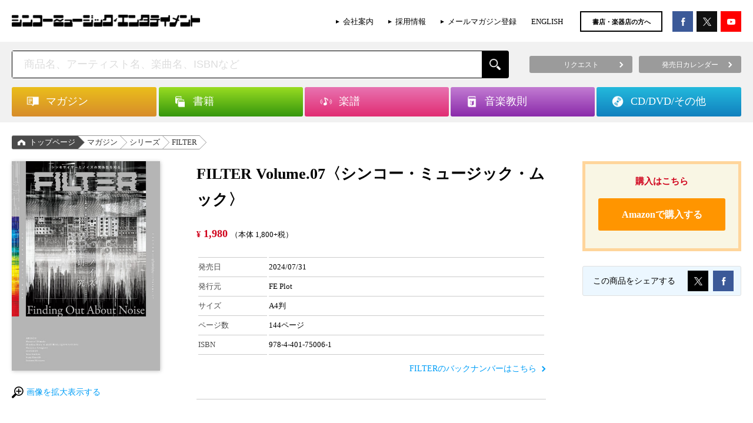

--- FILE ---
content_type: text/html; charset=UTF-8
request_url: https://www.shinko-music.co.jp/item/pid1750063/
body_size: 15560
content:

<!DOCTYPE html>
<html>
<head>
<meta charset="utf-8">

<!-- Google Tag Manager -->
<script>(function(w,d,s,l,i){w[l]=w[l]||[];w[l].push({'gtm.start':
new Date().getTime(),event:'gtm.js'});var f=d.getElementsByTagName(s)[0],
j=d.createElement(s),dl=l!='dataLayer'?'&l='+l:'';j.async=true;j.src=
'https://www.googletagmanager.com/gtm.js?id='+i+dl;f.parentNode.insertBefore(j,f);
})(window,document,'script','dataLayer','GTM-58PR68D');</script>
<!-- End Google Tag Manager -->

	<title>FILTER Volume.07〈シンコー・ミュージック・ムック〉   |   シンコーミュージック・エンタテイメント  |  楽譜[スコア]・音楽書籍・雑誌の出版社</title>
<meta name="viewport" content="width=device-width,maximum-scale=1,user-scalable=0">
<meta http-equiv="X-UA-Compatible" content="IE=edge">
<meta name="format-detection" content="telephone=no">

<meta name="description" content="特集：ノイズ研究 シンセサイザーのユニークな特徴の1つと言える “ノイズ”。一般的にノイズというと“邪魔で不快な音”ととらえられますが、本企画では音作りや楽曲制作においてノイズは有用な要素であるという点に着眼し、その成り立ちや使用法などを多" />

<!-- WP SiteManager OGP Tags -->
<meta property="og:title" content="FILTER Volume.07〈シンコー・ミュージック・ムック〉" />
<meta property="og:type" content="article" />
<meta property="og:url" content="https://www.shinko-music.co.jp/item/pid1750063/" />
<meta property="og:description" content="特集：ノイズ研究 シンセサイザーのユニークな特徴の1つと言える “ノイズ”。一般的にノイズというと“邪魔で不快な音”ととらえられますが、本企画では音作りや楽曲制作においてノイズは有用な要素であるという点に着眼し、その成り立ちや使用法などを多" />
<meta property="og:site_name" content="シンコーミュージック・エンタテイメント  |  楽譜[スコア]・音楽書籍・雑誌の出版社" />
<meta property="og:image" content="https://www.shinko-music.co.jp/wp-content/uploads/images/75006-1.jpg" />

<!-- WP SiteManager Twitter Cards Tags -->
<meta name="twitter:title" content="FILTER Volume.07〈シンコー・ミュージック・ムック〉" />
<meta name="twitter:url" content="https://www.shinko-music.co.jp/item/pid1750063/" />
<meta name="twitter:description" content="特集：ノイズ研究 シンセサイザーのユニークな特徴の1つと言える “ノイズ”。一般的にノイズというと“邪魔で不快な音”ととらえられますが、本企画では音作りや楽曲制作においてノイズは有用な要素であるという点に着眼し、その成り立ちや使用法などを多" />
<meta name="twitter:card" content="summary" />
<meta name="twitter:site" content="@shinkomusic" />
<meta name="twitter:image" content="https://www.shinko-music.co.jp/wp-content/uploads/images/75006-1.jpg" />
<meta name='robots' content='max-image-preview:large' />
	<style>img:is([sizes="auto" i], [sizes^="auto," i]) { contain-intrinsic-size: 3000px 1500px }</style>
	<script type="text/javascript">
/* <![CDATA[ */
window._wpemojiSettings = {"baseUrl":"https:\/\/s.w.org\/images\/core\/emoji\/16.0.1\/72x72\/","ext":".png","svgUrl":"https:\/\/s.w.org\/images\/core\/emoji\/16.0.1\/svg\/","svgExt":".svg","source":{"concatemoji":"https:\/\/www.shinko-music.co.jp\/wp-includes\/js\/wp-emoji-release.min.js?ver=6.8.3"}};
/*! This file is auto-generated */
!function(s,n){var o,i,e;function c(e){try{var t={supportTests:e,timestamp:(new Date).valueOf()};sessionStorage.setItem(o,JSON.stringify(t))}catch(e){}}function p(e,t,n){e.clearRect(0,0,e.canvas.width,e.canvas.height),e.fillText(t,0,0);var t=new Uint32Array(e.getImageData(0,0,e.canvas.width,e.canvas.height).data),a=(e.clearRect(0,0,e.canvas.width,e.canvas.height),e.fillText(n,0,0),new Uint32Array(e.getImageData(0,0,e.canvas.width,e.canvas.height).data));return t.every(function(e,t){return e===a[t]})}function u(e,t){e.clearRect(0,0,e.canvas.width,e.canvas.height),e.fillText(t,0,0);for(var n=e.getImageData(16,16,1,1),a=0;a<n.data.length;a++)if(0!==n.data[a])return!1;return!0}function f(e,t,n,a){switch(t){case"flag":return n(e,"\ud83c\udff3\ufe0f\u200d\u26a7\ufe0f","\ud83c\udff3\ufe0f\u200b\u26a7\ufe0f")?!1:!n(e,"\ud83c\udde8\ud83c\uddf6","\ud83c\udde8\u200b\ud83c\uddf6")&&!n(e,"\ud83c\udff4\udb40\udc67\udb40\udc62\udb40\udc65\udb40\udc6e\udb40\udc67\udb40\udc7f","\ud83c\udff4\u200b\udb40\udc67\u200b\udb40\udc62\u200b\udb40\udc65\u200b\udb40\udc6e\u200b\udb40\udc67\u200b\udb40\udc7f");case"emoji":return!a(e,"\ud83e\udedf")}return!1}function g(e,t,n,a){var r="undefined"!=typeof WorkerGlobalScope&&self instanceof WorkerGlobalScope?new OffscreenCanvas(300,150):s.createElement("canvas"),o=r.getContext("2d",{willReadFrequently:!0}),i=(o.textBaseline="top",o.font="600 32px Arial",{});return e.forEach(function(e){i[e]=t(o,e,n,a)}),i}function t(e){var t=s.createElement("script");t.src=e,t.defer=!0,s.head.appendChild(t)}"undefined"!=typeof Promise&&(o="wpEmojiSettingsSupports",i=["flag","emoji"],n.supports={everything:!0,everythingExceptFlag:!0},e=new Promise(function(e){s.addEventListener("DOMContentLoaded",e,{once:!0})}),new Promise(function(t){var n=function(){try{var e=JSON.parse(sessionStorage.getItem(o));if("object"==typeof e&&"number"==typeof e.timestamp&&(new Date).valueOf()<e.timestamp+604800&&"object"==typeof e.supportTests)return e.supportTests}catch(e){}return null}();if(!n){if("undefined"!=typeof Worker&&"undefined"!=typeof OffscreenCanvas&&"undefined"!=typeof URL&&URL.createObjectURL&&"undefined"!=typeof Blob)try{var e="postMessage("+g.toString()+"("+[JSON.stringify(i),f.toString(),p.toString(),u.toString()].join(",")+"));",a=new Blob([e],{type:"text/javascript"}),r=new Worker(URL.createObjectURL(a),{name:"wpTestEmojiSupports"});return void(r.onmessage=function(e){c(n=e.data),r.terminate(),t(n)})}catch(e){}c(n=g(i,f,p,u))}t(n)}).then(function(e){for(var t in e)n.supports[t]=e[t],n.supports.everything=n.supports.everything&&n.supports[t],"flag"!==t&&(n.supports.everythingExceptFlag=n.supports.everythingExceptFlag&&n.supports[t]);n.supports.everythingExceptFlag=n.supports.everythingExceptFlag&&!n.supports.flag,n.DOMReady=!1,n.readyCallback=function(){n.DOMReady=!0}}).then(function(){return e}).then(function(){var e;n.supports.everything||(n.readyCallback(),(e=n.source||{}).concatemoji?t(e.concatemoji):e.wpemoji&&e.twemoji&&(t(e.twemoji),t(e.wpemoji)))}))}((window,document),window._wpemojiSettings);
/* ]]> */
</script>
<style id='wp-emoji-styles-inline-css' type='text/css'>

	img.wp-smiley, img.emoji {
		display: inline !important;
		border: none !important;
		box-shadow: none !important;
		height: 1em !important;
		width: 1em !important;
		margin: 0 0.07em !important;
		vertical-align: -0.1em !important;
		background: none !important;
		padding: 0 !important;
	}
</style>
<link rel='stylesheet' id='wp-block-library-css' href='https://www.shinko-music.co.jp/wp-includes/css/dist/block-library/style.min.css?ver=6.8.3' type='text/css' media='all' />
<style id='classic-theme-styles-inline-css' type='text/css'>
/*! This file is auto-generated */
.wp-block-button__link{color:#fff;background-color:#32373c;border-radius:9999px;box-shadow:none;text-decoration:none;padding:calc(.667em + 2px) calc(1.333em + 2px);font-size:1.125em}.wp-block-file__button{background:#32373c;color:#fff;text-decoration:none}
</style>
<style id='global-styles-inline-css' type='text/css'>
:root{--wp--preset--aspect-ratio--square: 1;--wp--preset--aspect-ratio--4-3: 4/3;--wp--preset--aspect-ratio--3-4: 3/4;--wp--preset--aspect-ratio--3-2: 3/2;--wp--preset--aspect-ratio--2-3: 2/3;--wp--preset--aspect-ratio--16-9: 16/9;--wp--preset--aspect-ratio--9-16: 9/16;--wp--preset--color--black: #000000;--wp--preset--color--cyan-bluish-gray: #abb8c3;--wp--preset--color--white: #ffffff;--wp--preset--color--pale-pink: #f78da7;--wp--preset--color--vivid-red: #cf2e2e;--wp--preset--color--luminous-vivid-orange: #ff6900;--wp--preset--color--luminous-vivid-amber: #fcb900;--wp--preset--color--light-green-cyan: #7bdcb5;--wp--preset--color--vivid-green-cyan: #00d084;--wp--preset--color--pale-cyan-blue: #8ed1fc;--wp--preset--color--vivid-cyan-blue: #0693e3;--wp--preset--color--vivid-purple: #9b51e0;--wp--preset--gradient--vivid-cyan-blue-to-vivid-purple: linear-gradient(135deg,rgba(6,147,227,1) 0%,rgb(155,81,224) 100%);--wp--preset--gradient--light-green-cyan-to-vivid-green-cyan: linear-gradient(135deg,rgb(122,220,180) 0%,rgb(0,208,130) 100%);--wp--preset--gradient--luminous-vivid-amber-to-luminous-vivid-orange: linear-gradient(135deg,rgba(252,185,0,1) 0%,rgba(255,105,0,1) 100%);--wp--preset--gradient--luminous-vivid-orange-to-vivid-red: linear-gradient(135deg,rgba(255,105,0,1) 0%,rgb(207,46,46) 100%);--wp--preset--gradient--very-light-gray-to-cyan-bluish-gray: linear-gradient(135deg,rgb(238,238,238) 0%,rgb(169,184,195) 100%);--wp--preset--gradient--cool-to-warm-spectrum: linear-gradient(135deg,rgb(74,234,220) 0%,rgb(151,120,209) 20%,rgb(207,42,186) 40%,rgb(238,44,130) 60%,rgb(251,105,98) 80%,rgb(254,248,76) 100%);--wp--preset--gradient--blush-light-purple: linear-gradient(135deg,rgb(255,206,236) 0%,rgb(152,150,240) 100%);--wp--preset--gradient--blush-bordeaux: linear-gradient(135deg,rgb(254,205,165) 0%,rgb(254,45,45) 50%,rgb(107,0,62) 100%);--wp--preset--gradient--luminous-dusk: linear-gradient(135deg,rgb(255,203,112) 0%,rgb(199,81,192) 50%,rgb(65,88,208) 100%);--wp--preset--gradient--pale-ocean: linear-gradient(135deg,rgb(255,245,203) 0%,rgb(182,227,212) 50%,rgb(51,167,181) 100%);--wp--preset--gradient--electric-grass: linear-gradient(135deg,rgb(202,248,128) 0%,rgb(113,206,126) 100%);--wp--preset--gradient--midnight: linear-gradient(135deg,rgb(2,3,129) 0%,rgb(40,116,252) 100%);--wp--preset--font-size--small: 13px;--wp--preset--font-size--medium: 20px;--wp--preset--font-size--large: 36px;--wp--preset--font-size--x-large: 42px;--wp--preset--spacing--20: 0.44rem;--wp--preset--spacing--30: 0.67rem;--wp--preset--spacing--40: 1rem;--wp--preset--spacing--50: 1.5rem;--wp--preset--spacing--60: 2.25rem;--wp--preset--spacing--70: 3.38rem;--wp--preset--spacing--80: 5.06rem;--wp--preset--shadow--natural: 6px 6px 9px rgba(0, 0, 0, 0.2);--wp--preset--shadow--deep: 12px 12px 50px rgba(0, 0, 0, 0.4);--wp--preset--shadow--sharp: 6px 6px 0px rgba(0, 0, 0, 0.2);--wp--preset--shadow--outlined: 6px 6px 0px -3px rgba(255, 255, 255, 1), 6px 6px rgba(0, 0, 0, 1);--wp--preset--shadow--crisp: 6px 6px 0px rgba(0, 0, 0, 1);}:where(.is-layout-flex){gap: 0.5em;}:where(.is-layout-grid){gap: 0.5em;}body .is-layout-flex{display: flex;}.is-layout-flex{flex-wrap: wrap;align-items: center;}.is-layout-flex > :is(*, div){margin: 0;}body .is-layout-grid{display: grid;}.is-layout-grid > :is(*, div){margin: 0;}:where(.wp-block-columns.is-layout-flex){gap: 2em;}:where(.wp-block-columns.is-layout-grid){gap: 2em;}:where(.wp-block-post-template.is-layout-flex){gap: 1.25em;}:where(.wp-block-post-template.is-layout-grid){gap: 1.25em;}.has-black-color{color: var(--wp--preset--color--black) !important;}.has-cyan-bluish-gray-color{color: var(--wp--preset--color--cyan-bluish-gray) !important;}.has-white-color{color: var(--wp--preset--color--white) !important;}.has-pale-pink-color{color: var(--wp--preset--color--pale-pink) !important;}.has-vivid-red-color{color: var(--wp--preset--color--vivid-red) !important;}.has-luminous-vivid-orange-color{color: var(--wp--preset--color--luminous-vivid-orange) !important;}.has-luminous-vivid-amber-color{color: var(--wp--preset--color--luminous-vivid-amber) !important;}.has-light-green-cyan-color{color: var(--wp--preset--color--light-green-cyan) !important;}.has-vivid-green-cyan-color{color: var(--wp--preset--color--vivid-green-cyan) !important;}.has-pale-cyan-blue-color{color: var(--wp--preset--color--pale-cyan-blue) !important;}.has-vivid-cyan-blue-color{color: var(--wp--preset--color--vivid-cyan-blue) !important;}.has-vivid-purple-color{color: var(--wp--preset--color--vivid-purple) !important;}.has-black-background-color{background-color: var(--wp--preset--color--black) !important;}.has-cyan-bluish-gray-background-color{background-color: var(--wp--preset--color--cyan-bluish-gray) !important;}.has-white-background-color{background-color: var(--wp--preset--color--white) !important;}.has-pale-pink-background-color{background-color: var(--wp--preset--color--pale-pink) !important;}.has-vivid-red-background-color{background-color: var(--wp--preset--color--vivid-red) !important;}.has-luminous-vivid-orange-background-color{background-color: var(--wp--preset--color--luminous-vivid-orange) !important;}.has-luminous-vivid-amber-background-color{background-color: var(--wp--preset--color--luminous-vivid-amber) !important;}.has-light-green-cyan-background-color{background-color: var(--wp--preset--color--light-green-cyan) !important;}.has-vivid-green-cyan-background-color{background-color: var(--wp--preset--color--vivid-green-cyan) !important;}.has-pale-cyan-blue-background-color{background-color: var(--wp--preset--color--pale-cyan-blue) !important;}.has-vivid-cyan-blue-background-color{background-color: var(--wp--preset--color--vivid-cyan-blue) !important;}.has-vivid-purple-background-color{background-color: var(--wp--preset--color--vivid-purple) !important;}.has-black-border-color{border-color: var(--wp--preset--color--black) !important;}.has-cyan-bluish-gray-border-color{border-color: var(--wp--preset--color--cyan-bluish-gray) !important;}.has-white-border-color{border-color: var(--wp--preset--color--white) !important;}.has-pale-pink-border-color{border-color: var(--wp--preset--color--pale-pink) !important;}.has-vivid-red-border-color{border-color: var(--wp--preset--color--vivid-red) !important;}.has-luminous-vivid-orange-border-color{border-color: var(--wp--preset--color--luminous-vivid-orange) !important;}.has-luminous-vivid-amber-border-color{border-color: var(--wp--preset--color--luminous-vivid-amber) !important;}.has-light-green-cyan-border-color{border-color: var(--wp--preset--color--light-green-cyan) !important;}.has-vivid-green-cyan-border-color{border-color: var(--wp--preset--color--vivid-green-cyan) !important;}.has-pale-cyan-blue-border-color{border-color: var(--wp--preset--color--pale-cyan-blue) !important;}.has-vivid-cyan-blue-border-color{border-color: var(--wp--preset--color--vivid-cyan-blue) !important;}.has-vivid-purple-border-color{border-color: var(--wp--preset--color--vivid-purple) !important;}.has-vivid-cyan-blue-to-vivid-purple-gradient-background{background: var(--wp--preset--gradient--vivid-cyan-blue-to-vivid-purple) !important;}.has-light-green-cyan-to-vivid-green-cyan-gradient-background{background: var(--wp--preset--gradient--light-green-cyan-to-vivid-green-cyan) !important;}.has-luminous-vivid-amber-to-luminous-vivid-orange-gradient-background{background: var(--wp--preset--gradient--luminous-vivid-amber-to-luminous-vivid-orange) !important;}.has-luminous-vivid-orange-to-vivid-red-gradient-background{background: var(--wp--preset--gradient--luminous-vivid-orange-to-vivid-red) !important;}.has-very-light-gray-to-cyan-bluish-gray-gradient-background{background: var(--wp--preset--gradient--very-light-gray-to-cyan-bluish-gray) !important;}.has-cool-to-warm-spectrum-gradient-background{background: var(--wp--preset--gradient--cool-to-warm-spectrum) !important;}.has-blush-light-purple-gradient-background{background: var(--wp--preset--gradient--blush-light-purple) !important;}.has-blush-bordeaux-gradient-background{background: var(--wp--preset--gradient--blush-bordeaux) !important;}.has-luminous-dusk-gradient-background{background: var(--wp--preset--gradient--luminous-dusk) !important;}.has-pale-ocean-gradient-background{background: var(--wp--preset--gradient--pale-ocean) !important;}.has-electric-grass-gradient-background{background: var(--wp--preset--gradient--electric-grass) !important;}.has-midnight-gradient-background{background: var(--wp--preset--gradient--midnight) !important;}.has-small-font-size{font-size: var(--wp--preset--font-size--small) !important;}.has-medium-font-size{font-size: var(--wp--preset--font-size--medium) !important;}.has-large-font-size{font-size: var(--wp--preset--font-size--large) !important;}.has-x-large-font-size{font-size: var(--wp--preset--font-size--x-large) !important;}
:where(.wp-block-post-template.is-layout-flex){gap: 1.25em;}:where(.wp-block-post-template.is-layout-grid){gap: 1.25em;}
:where(.wp-block-columns.is-layout-flex){gap: 2em;}:where(.wp-block-columns.is-layout-grid){gap: 2em;}
:root :where(.wp-block-pullquote){font-size: 1.5em;line-height: 1.6;}
</style>
<link rel='stylesheet' id='contact-form-7-css' href='https://www.shinko-music.co.jp/wp-content/plugins/contact-form-7/includes/css/styles.css?ver=6.1.1' type='text/css' media='all' />
<link rel="https://api.w.org/" href="https://www.shinko-music.co.jp/wp-json/" /><link rel="EditURI" type="application/rsd+xml" title="RSD" href="https://www.shinko-music.co.jp/xmlrpc.php?rsd" />
<meta name="generator" content="WordPress 6.8.3" />
<link rel='shortlink' href='https://www.shinko-music.co.jp/?p=219358' />
<link rel="alternate" title="oEmbed (JSON)" type="application/json+oembed" href="https://www.shinko-music.co.jp/wp-json/oembed/1.0/embed?url=https%3A%2F%2Fwww.shinko-music.co.jp%2Fitem%2Fpid1750063%2F" />
<link rel="alternate" title="oEmbed (XML)" type="text/xml+oembed" href="https://www.shinko-music.co.jp/wp-json/oembed/1.0/embed?url=https%3A%2F%2Fwww.shinko-music.co.jp%2Fitem%2Fpid1750063%2F&#038;format=xml" />
<link rel="canonical" href="https://www.shinko-music.co.jp/item/pid1750063/" />
		<style type="text/css" id="wp-custom-css">
			  .p-item-social .p-item-social__button--tw a {
    background-color: #000000 !important;
  }


/* X（旧Twitter）ボタンの背景色を黒に変更 */
.c-social__button--tw a {
  background-color: #000 !important;
  color: #fff !important; /* テキストを白に保つ場合 */
}

/* hover時なども黒に固定する場合 */
.c-social__button--tw a:hover {
  background-color: #000 !important;
}		</style>
		
<meta property="og:image" content="https://www.shinko-music.co.jp/wp-content/uploads/images/75006-1.jpg"><meta name="twitter:image" content="https://www.shinko-music.co.jp/wp-content/uploads/images/75006-1-481x680.jpg">
<link rel="stylesheet" type="text/css" href="https://www.shinko-music.co.jp/wp-content/themes/shinkomusic/style.css">
<link rel="stylesheet" href="https://www.shinko-music.co.jp/wp-content/themes/shinkomusic/app.css">
<link rel="stylesheet" href="https://www.shinko-music.co.jp/wp-content/themes/shinkomusic/object.css">
<meta name="facebook-domain-verification" content="qu9xrtm0unxaueyitnfnsrm8sgar31" />
</head>

<body class="wp-singular item-template-default single single-item postid-219358 wp-theme-shinkomusic desktop chrome">

<!-- Google Tag Manager (noscript) -->
<noscript><iframe src="https://www.googletagmanager.com/ns.html?id=GTM-58PR68D"
height="0" width="0" style="display:none;visibility:hidden"></iframe></noscript>
<!-- End Google Tag Manager (noscript) -->

<div id="fb-root"></div>
<script>(function(d, s, id) {
	var js, fjs = d.getElementsByTagName(s)[0];
	if (d.getElementById(id)) return;
	js = d.createElement(s); js.id = id;
	js.src = "//connect.facebook.net/ja_JP/sdk.js#xfbml=1&version=v2.5&appId=157702830983785";
	fjs.parentNode.insertBefore(js, fjs);
}(document, 'script', 'facebook-jssdk'));</script>


<header>
	<div class="header container">
		<div class="header__body">
			<div class="header-logo">
									<p class="header-logo__img">
						<a href="https://www.shinko-music.co.jp"><img src="https://www.shinko-music.co.jp/wp-content/themes/shinkomusic/images/logo@2x.png" alt="シンコーミュージック・エンタテイメント  |  楽譜[スコア]・音楽書籍・雑誌の出版社"></a>
					</p>
							</div>
			<div class="header-contents">
				<ul class="header-links hidden--sp">
					<li class="header-menu-list__item"><a href="https://www.shinko-music.co.jp/corporate" onClick="ga('send', 'event',  'HeaderClickLink', 'click', 'corporate');">会社案内</a></li>
					<li class="header-menu-list__item"><a href="https://www.shinko-music.co.jp/corporate/jobs" onClick="ga('send', 'event',  'HeaderClickLink', 'click', 'jobs');">採用情報</a></li>
					<li class="header-menu-list__item"><a href="https://www.shinko-music.co.jp/mailmagazine" onClick="ga('send', 'event',  'HeaderClickLink', 'click', 'mailmagazine');">メールマガジン登録</a></li>
					<li class="header-menu-list__item"><a href="https://www.shinko-music.co.jp/english" onClick="ga('send', 'event',  'HeaderClickLink', 'click', 'english');">ENGLISH</a></li>
				</ul>
				<p class="header-mailmag hidden--sp"><a href="https://www.shinko-music.co.jp/business_customer" onClick="ga('send', 'event',  'HeaderClickLink', 'click', 'business_customer');">書店・楽器店の方へ</a></p>
				<div class="header-social">
					<ul>
						<li class="header-social--fb"><a href="https://www.facebook.com/ShinkoMusicEntertainment/" target="_blank" onClick="ga('send', 'event',  'HeaderClickLink', 'click', 'facebook');"></a></li>
						<li class="header-social--tw"><a href="https://x.com/shinkomusic" target="_blank" onClick="ga('send', 'event',  'HeaderClickLink', 'click', 'twitter');"></a></li>
						<li class="header-social--yt"><a href="https://www.youtube.com/channel/UC_BSMQ4uv0Om0sDvqA1s-2A" target="_blank" onClick="ga('send', 'event',  'HeaderClickLink', 'click', 'youtube');"></a></li>
					</ul>
				</div>
									<!--div class="header-menu hidden--sp">
						<ul class="header-menu__container">
							<li><a href="https://www.shinko-music.co.jp/contact/request/">リクエスト</a></li>
							<li><a href="https://www.shinko-music.co.jp/apology/">お詫びと訂正</a></li>
							<li><a href="https://www.shinko-music.co.jp/business_customer/">書店・楽器店の方へ</a></li>
							<li><a href="https://www.shinko-music.co.jp/release_date/">発売日カレンダー</a></li>
						</ul>
					</div-->
							</div>
		</div>
	</div>
</header>

	<!-- search -->
	<div class="header-search">
		<div class="header-search__body container">
			
			
<!-- search-box -->
<div class="search-box">
	<div class="search-box__body">
		<form role="search" method="get" class="search-form" action="https://www.shinko-music.co.jp/">
		<p class="search-box__input"><input type="text" value="" name="s" placeholder="商品名、アーティスト名、楽曲名、ISBNなど" class="js-search__input" autocomplete="off"><input type="submit" value="" class="search-box__button"><a href="javascript:void(0);" class="search-box__reset js-search__reset"></a></p>
	</form>		<div class="js-suggest-result"></div>
	</div>
</div>
<!-- /.search-box -->
			
			<div class="header-button-group hidden--sp">
				<ul>
					<li><a href="https://www.shinko-music.co.jp/contact/request/"><span>リクエスト</span></a></li>
					<li><a href="https://www.shinko-music.co.jp/release_date/"><span>発売日カレンダー</span></a></li>
				</ul>
			</div>
		</div>
	</div>
	<!-- /.search -->


<nav>
	<div class="header-nav">
		<div class="container">
			<ul class="header-nav__body">
				<li class="header-nav__item magazine">
					<div class="header-nav__item-inner"><a href="https://www.shinko-music.co.jp/genre/magazine/" class="js-header-nav__button"><p class="header-nav-item-inner__title">マガジン</p></a><span class="header-mega-menu-close">閉じる</span></div>
					<ul class="header-mega-menu">
						<li class="cat-item"><div class="header-mega-menu__item"><a href="https://www.shinko-music.co.jp/genre/magazine-1/"><div><p>月刊誌／増刊 <span class="count">(278)</span></p></div></a></div><ul class="children"><li class="cat-item"><div class="header-mega-menu__item"><a href="https://www.shinko-music.co.jp/genre/magazine-1-1/"><div><p>BURRN! <span class="count">(27)</span></p></div></a></div></li><li class="cat-item"><div class="header-mega-menu__item"><a href="https://www.shinko-music.co.jp/genre/magazine-1-2/"><div><p>YOUNG GUITAR <span class="count">(27)</span></p></div></a></div></li><li class="cat-item"><div class="header-mega-menu__item"><a href="https://www.shinko-music.co.jp/genre/magazine-1-5/"><div><p>BACKSTAGE PASS <span class="count">(26)</span></p></div></a></div></li><li class="cat-item"><div class="header-mega-menu__item"><a href="https://www.shinko-music.co.jp/genre/magazine-1-3/"><div><p>Jaz.in／JaZZ JAPAN <span class="count">(44)</span></p></div></a></div></li><li class="cat-item"><div class="header-mega-menu__item"><a href="https://www.shinko-music.co.jp/genre/magazine-1-7/"><div><p>METALLION <span class="count">(51)</span></p></div></a></div></li><li class="cat-item"><div class="header-mega-menu__item"><a href="https://www.shinko-music.co.jp/genre/magazine-1-8/"><div><p>OUT of MUSIC <span class="count">(103)</span></p></div></a></div></li></ul></li><li class="cat-item"><div class="header-mega-menu__item"><a href="https://www.shinko-music.co.jp/genre/magazine-2/"><div><p>シリーズ <span class="count">(1008)</span></p></div></a></div><ul class="children"><li class="cat-item"><div class="header-mega-menu__item"><a href="https://www.shinko-music.co.jp/genre/magazine-2-6/"><div><p>awesome! <span class="count">(70)</span></p></div></a></div></li><li class="cat-item"><div class="header-mega-menu__item"><a href="https://www.shinko-music.co.jp/genre/magazine-2-19/"><div><p>awesome! Plus <span class="count">(48)</span></p></div></a></div></li><li class="cat-item"><div class="header-mega-menu__item"><a href="https://www.shinko-music.co.jp/genre/magazine-2-20/"><div><p>Ani-PASS <span class="count">(31)</span></p></div></a></div></li><li class="cat-item"><div class="header-mega-menu__item"><a href="https://www.shinko-music.co.jp/genre/magazine-2-22/"><div><p>Ani-PASS Plus <span class="count">(16)</span></p></div></a></div></li><li class="cat-item"><div class="header-mega-menu__item"><a href="https://www.shinko-music.co.jp/genre/magazine-2-7/"><div><p>fabulous act <span class="count">(13)</span></p></div></a></div></li><li class="cat-item"><div class="header-mega-menu__item"><a href="https://www.shinko-music.co.jp/genre/magazine-2-15/"><div><p>fabulous stage <span class="count">(18)</span></p></div></a></div></li><li class="cat-item"><div class="header-mega-menu__item"><a href="https://www.shinko-music.co.jp/genre/magazine-2-26/"><div><p>Depth <span class="count">(11)</span></p></div></a></div></li><li class="cat-item"><div class="header-mega-menu__item"><a href="https://www.shinko-music.co.jp/genre/magazine-2-5/"><div><p>B-PASS ALL AREA <span class="count">(24)</span></p></div></a></div></li><li class="cat-item"><div class="header-mega-menu__item"><a href="https://www.shinko-music.co.jp/genre/magazine-2-3/"><div><p>MASSIVE <span class="count">(42)</span></p></div></a></div></li><li class="cat-item"><div class="header-mega-menu__item"><a href="https://www.shinko-music.co.jp/genre/magazine-2-16/"><div><p>BURRN! JAPAN <span class="count">(19)</span></p></div></a></div></li><li class="cat-item"><div class="header-mega-menu__item"><a href="https://www.shinko-music.co.jp/genre/magazine-2-1/"><div><p>ヘドバン <span class="count">(56)</span></p></div></a></div></li><li class="cat-item"><div class="header-mega-menu__item"><a href="https://www.shinko-music.co.jp/genre/magazine-2-18/"><div><p>AOR AGE <span class="count">(36)</span></p></div></a></div></li><li class="cat-item"><div class="header-mega-menu__item"><a href="https://www.shinko-music.co.jp/genre/magazine-2-4/"><div><p>Bollocks <span class="count">(69)</span></p></div></a></div></li><li class="cat-item"><div class="header-mega-menu__item"><a href="https://www.shinko-music.co.jp/genre/magazine-2-2/"><div><p>ロックジェット <span class="count">(50)</span></p></div></a></div></li><li class="cat-item"><div class="header-mega-menu__item"><a href="https://www.shinko-music.co.jp/genre/magazine-2-8/"><div><p>ROCK AND READ <span class="count">(101)</span></p></div></a></div></li><li class="cat-item"><div class="header-mega-menu__item"><a href="https://www.shinko-music.co.jp/genre/magazine-2-9/"><div><p>IDOL AND READ <span class="count">(45)</span></p></div></a></div></li><li class="cat-item"><div class="header-mega-menu__item"><a href="https://www.shinko-music.co.jp/genre/magazine-2-24/"><div><p>OWARAI AND READ <span class="count">(7)</span></p></div></a></div></li><li class="cat-item"><div class="header-mega-menu__item"><a href="https://www.shinko-music.co.jp/genre/magazine-2-10/"><div><p>GOOD ROCKS! <span class="count">(114)</span></p></div></a></div></li><li class="cat-item"><div class="header-mega-menu__item"><a href="https://www.shinko-music.co.jp/genre/magazine-2-25/"><div><p>BOYS FILE <span class="count">(24)</span></p></div></a></div></li><li class="cat-item"><div class="header-mega-menu__item"><a href="https://www.shinko-music.co.jp/genre/magazine-2-17/"><div><p>IDOL FILE <span class="count">(52)</span></p></div></a></div></li><li class="cat-item"><div class="header-mega-menu__item"><a href="https://www.shinko-music.co.jp/genre/magazine-2-11/"><div><p>BOUQUET <span class="count">(13)</span></p></div></a></div></li><li class="cat-item"><div class="header-mega-menu__item"><a href="https://www.shinko-music.co.jp/genre/magazine-2-14/"><div><p>サックス・ワールド <span class="count">(38)</span></p></div></a></div></li><li class="cat-item"><div class="header-mega-menu__item"><a href="https://www.shinko-music.co.jp/genre/magazine-2-21/"><div><p>ウクレレ アラモード <span class="count">(12)</span></p></div></a></div></li><li class="cat-item"><div class="header-mega-menu__item"><a href="https://www.shinko-music.co.jp/genre/magazine-2-12/"><div><p>Acoustic Guitar Book <span class="count">(32)</span></p></div></a></div></li><li class="cat-item"><div class="header-mega-menu__item"><a href="https://www.shinko-music.co.jp/genre/magazine-2-23/"><div><p>FILTER <span class="count">(9)</span></p></div></a></div></li><li class="cat-item"><div class="header-mega-menu__item"><a href="https://www.shinko-music.co.jp/genre/magazine-2-13/"><div><p>The EFFECTOR BOOK <span class="count">(58)</span></p></div></a></div></li></ul></li>					</ul>
				</li>
				<li class="header-nav__item books">
					<div class="header-nav__item-inner"><a href="https://www.shinko-music.co.jp/genre/books/" class="js-header-nav__button"><p class="header-nav-item-inner__title">書籍</p></a><span class="header-mega-menu-close">閉じる</span></div>
					<ul class="header-mega-menu">
						<li class="cat-item"><div class="header-mega-menu__item"><a href="https://www.shinko-music.co.jp/genre/books-1/"><div><p>アーティスト／タレントブック <span class="count">(506)</span></p></div></a></div><ul class="children"><li class="cat-item"><div class="header-mega-menu__item"><a href="https://www.shinko-music.co.jp/genre/books-1-1/"><div><p>国内アーティスト／タレント <span class="count">(113)</span></p></div></a></div></li><li class="cat-item"><div class="header-mega-menu__item"><a href="https://www.shinko-music.co.jp/genre/books-1-2/"><div><p>海外アーティスト <span class="count">(392)</span></p></div></a></div></li></ul></li><li class="cat-item"><div class="header-mega-menu__item"><a href="https://www.shinko-music.co.jp/genre/books-8/"><div><p>自伝・評伝 <span class="count">(73)</span></p></div></a></div><ul class="children"><li class="cat-item"><div class="header-mega-menu__item"><a href="https://www.shinko-music.co.jp/genre/books-8-1/"><div><p>国内アーティスト／タレント <span class="count">(15)</span></p></div></a></div></li><li class="cat-item"><div class="header-mega-menu__item"><a href="https://www.shinko-music.co.jp/genre/books-8-2/"><div><p>海外アーティスト <span class="count">(45)</span></p></div></a></div></li><li class="cat-item"><div class="header-mega-menu__item"><a href="https://www.shinko-music.co.jp/genre/books-8-3/"><div><p>その他 <span class="count">(13)</span></p></div></a></div></li></ul></li><li class="cat-item"><div class="header-mega-menu__item"><a href="https://www.shinko-music.co.jp/genre/books-2/"><div><p>データ・ブック <span class="count">(413)</span></p></div></a></div><ul class="children"><li class="cat-item"><div class="header-mega-menu__item"><a href="https://www.shinko-music.co.jp/genre/books-2-1/"><div><p>映画 <span class="count">(16)</span></p></div></a></div></li><li class="cat-item"><div class="header-mega-menu__item"><a href="https://www.shinko-music.co.jp/genre/books-2-2/"><div><p>音楽 <span class="count">(235)</span></p></div></a></div></li><li class="cat-item"><div class="header-mega-menu__item"><a href="https://www.shinko-music.co.jp/genre/books-2-4/"><div><p>ディスク・ガイド <span class="count">(88)</span></p></div></a></div></li><li class="cat-item"><div class="header-mega-menu__item"><a href="https://www.shinko-music.co.jp/genre/books-2-3/"><div><p>楽器／機材 <span class="count">(74)</span></p></div></a></div></li></ul></li><li class="cat-item"><div class="header-mega-menu__item"><a href="https://www.shinko-music.co.jp/genre/books-3/"><div><p>趣味／実用 <span class="count">(135)</span></p></div></a></div><ul class="children"><li class="cat-item"><div class="header-mega-menu__item"><a href="https://www.shinko-music.co.jp/genre/books-3-1/"><div><p>自己啓発 <span class="count">(15)</span></p></div></a></div></li><li class="cat-item"><div class="header-mega-menu__item"><a href="https://www.shinko-music.co.jp/genre/books-3-2/"><div><p>能力開発 <span class="count">(9)</span></p></div></a></div></li><li class="cat-item"><div class="header-mega-menu__item"><a href="https://www.shinko-music.co.jp/genre/books-3-3/"><div><p>一般教養・雑学 <span class="count">(36)</span></p></div></a></div></li><li class="cat-item"><div class="header-mega-menu__item"><a href="https://www.shinko-music.co.jp/genre/books-3-4/"><div><p>美容／健康 <span class="count">(3)</span></p></div></a></div></li><li class="cat-item"><div class="header-mega-menu__item"><a href="https://www.shinko-music.co.jp/genre/books-3-5/"><div><p>ファッション <span class="count">(39)</span></p></div></a></div></li><li class="cat-item"><div class="header-mega-menu__item"><a href="https://www.shinko-music.co.jp/genre/books-3-6/"><div><p>クッキング・レシピ <span class="count">(9)</span></p></div></a></div></li><li class="cat-item"><div class="header-mega-menu__item"><a href="https://www.shinko-music.co.jp/genre/books-3-7/"><div><p>ガイドブック <span class="count">(16)</span></p></div></a></div></li><li class="cat-item"><div class="header-mega-menu__item"><a href="https://www.shinko-music.co.jp/genre/books-3-8/"><div><p>ビジネス <span class="count">(5)</span></p></div></a></div></li><li class="cat-item"><div class="header-mega-menu__item"><a href="https://www.shinko-music.co.jp/genre/books-3-9/"><div><p>その他実用書 <span class="count">(3)</span></p></div></a></div></li></ul></li><li class="cat-item"><div class="header-mega-menu__item"><a href="https://www.shinko-music.co.jp/genre/books-4/"><div><p>評論／エッセイ／その他 <span class="count">(142)</span></p></div></a></div><ul class="children"></ul></li><li class="cat-item"><div class="header-mega-menu__item"><a href="https://www.shinko-music.co.jp/genre/books-5/"><div><p>詩集 <span class="count">(9)</span></p></div></a></div><ul class="children"></ul></li><li class="cat-item"><div class="header-mega-menu__item"><a href="https://www.shinko-music.co.jp/genre/books-6/"><div><p>写真集 <span class="count">(26)</span></p></div></a></div><ul class="children"></ul></li><li class="cat-item"><div class="header-mega-menu__item"><a href="https://www.shinko-music.co.jp/genre/books-7/"><div><p>こども向け <span class="count">(2)</span></p></div></a></div><ul class="children"></ul></li><li class="cat-item"><div class="header-mega-menu__item"><a href="https://www.shinko-music.co.jp/genre/books-9/"><div><p>電子書籍 <span class="count">(57)</span></p></div></a></div><ul class="children"></ul></li>					</ul>
				</li>
				<li class="header-nav__item music_score">
					<div class="header-nav__item-inner"><a href="https://www.shinko-music.co.jp/genre/music_score/" class="js-header-nav__button"><p class="header-nav-item-inner__title">楽譜</p></a><span class="header-mega-menu-close">閉じる</span></div>
					<ul class="header-mega-menu">
						<li class="cat-item"><div class="header-mega-menu__item"><a href="https://www.shinko-music.co.jp/genre/music_score-1/"><div><p>バンド・スコア <span class="count">(771)</span></p></div></a></div><ul class="children"><li class="cat-item"><div class="header-mega-menu__item"><a href="https://www.shinko-music.co.jp/genre/music_score-1-1/"><div><p>国内アーティスト <span class="count">(429)</span></p></div></a></div></li><li class="cat-item"><div class="header-mega-menu__item"><a href="https://www.shinko-music.co.jp/genre/music_score-1-2/"><div><p>海外アーティスト <span class="count">(199)</span></p></div></a></div></li><li class="cat-item"><div class="header-mega-menu__item"><a href="https://www.shinko-music.co.jp/genre/music_score-1-5/"><div><p>J-POP <span class="count">(50)</span></p></div></a></div></li><li class="cat-item"><div class="header-mega-menu__item"><a href="https://www.shinko-music.co.jp/genre/music_score-1-6/"><div><p>洋楽 <span class="count">(40)</span></p></div></a></div></li><li class="cat-item"><div class="header-mega-menu__item"><a href="https://www.shinko-music.co.jp/genre/music_score-1-7/"><div><p>テレビ／映画 <span class="count">(3)</span></p></div></a></div></li><li class="cat-item"><div class="header-mega-menu__item"><a href="https://www.shinko-music.co.jp/genre/music_score-1-3/"><div><p>アニメ <span class="count">(31)</span></p></div></a></div></li><li class="cat-item"><div class="header-mega-menu__item"><a href="https://www.shinko-music.co.jp/genre/music_score-1-8/"><div><p>ボーカロイド <span class="count">(11)</span></p></div></a></div></li><li class="cat-item"><div class="header-mega-menu__item"><a href="https://www.shinko-music.co.jp/genre/music_score-1-4/"><div><p>その他 <span class="count">(8)</span></p></div></a></div></li></ul></li><li class="cat-item"><div class="header-mega-menu__item"><a href="https://www.shinko-music.co.jp/genre/music_score-2/"><div><p>ギター <span class="count">(403)</span></p></div></a></div><ul class="children"><li class="cat-item"><div class="header-mega-menu__item"><a href="https://www.shinko-music.co.jp/genre/music_score-2-1/"><div><p>国内アーティスト <span class="count">(95)</span></p></div></a></div></li><li class="cat-item"><div class="header-mega-menu__item"><a href="https://www.shinko-music.co.jp/genre/music_score-2-2/"><div><p>海外アーティスト <span class="count">(74)</span></p></div></a></div></li><li class="cat-item"><div class="header-mega-menu__item"><a href="https://www.shinko-music.co.jp/genre/music_score-2-4/"><div><p>J-POP <span class="count">(134)</span></p></div></a></div></li><li class="cat-item"><div class="header-mega-menu__item"><a href="https://www.shinko-music.co.jp/genre/music_score-2-5/"><div><p>洋楽 <span class="count">(25)</span></p></div></a></div></li><li class="cat-item"><div class="header-mega-menu__item"><a href="https://www.shinko-music.co.jp/genre/music_score-2-6/"><div><p>ジャズ／フュージョン <span class="count">(6)</span></p></div></a></div></li><li class="cat-item"><div class="header-mega-menu__item"><a href="https://www.shinko-music.co.jp/genre/music_score-2-7/"><div><p>テレビ／映画 <span class="count">(7)</span></p></div></a></div></li><li class="cat-item"><div class="header-mega-menu__item"><a href="https://www.shinko-music.co.jp/genre/music_score-2-8/"><div><p>アニメ／ゲーム <span class="count">(13)</span></p></div></a></div></li><li class="cat-item"><div class="header-mega-menu__item"><a href="https://www.shinko-music.co.jp/genre/music_score-2-9/"><div><p>ボーカロイド <span class="count">(7)</span></p></div></a></div></li><li class="cat-item"><div class="header-mega-menu__item"><a href="https://www.shinko-music.co.jp/genre/music_score-2-10/"><div><p>オムニバス <span class="count">(29)</span></p></div></a></div></li><li class="cat-item"><div class="header-mega-menu__item"><a href="https://www.shinko-music.co.jp/genre/music_score-2-3/"><div><p>その他 <span class="count">(13)</span></p></div></a></div></li></ul></li><li class="cat-item"><div class="header-mega-menu__item"><a href="https://www.shinko-music.co.jp/genre/music_score-3/"><div><p>ベース <span class="count">(10)</span></p></div></a></div><ul class="children"></ul></li><li class="cat-item"><div class="header-mega-menu__item"><a href="https://www.shinko-music.co.jp/genre/music_score-4/"><div><p>ウクレレ <span class="count">(37)</span></p></div></a></div><ul class="children"></ul></li><li class="cat-item"><div class="header-mega-menu__item"><a href="https://www.shinko-music.co.jp/genre/music_score-5/"><div><p>ピアノ <span class="count">(1631)</span></p></div></a></div><ul class="children"><li class="cat-item"><div class="header-mega-menu__item"><a href="https://www.shinko-music.co.jp/genre/music_score-5-1/"><div><p>国内アーティスト <span class="count">(176)</span></p></div></a></div></li><li class="cat-item"><div class="header-mega-menu__item"><a href="https://www.shinko-music.co.jp/genre/music_score-5-18/"><div><p>海外アーティスト <span class="count">(85)</span></p></div></a></div></li><li class="cat-item"><div class="header-mega-menu__item"><a href="https://www.shinko-music.co.jp/genre/music_score-5-2/"><div><p>J-POP <span class="count">(203)</span></p></div></a></div></li><li class="cat-item"><div class="header-mega-menu__item"><a href="https://www.shinko-music.co.jp/genre/music_score-5-3/"><div><p>洋楽 <span class="count">(20)</span></p></div></a></div></li><li class="cat-item"><div class="header-mega-menu__item"><a href="https://www.shinko-music.co.jp/genre/music_score-5-4/"><div><p>クラシック <span class="count">(57)</span></p></div></a></div></li><li class="cat-item"><div class="header-mega-menu__item"><a href="https://www.shinko-music.co.jp/genre/music_score-5-5/"><div><p>ジャズ <span class="count">(21)</span></p></div></a></div></li><li class="cat-item"><div class="header-mega-menu__item"><a href="https://www.shinko-music.co.jp/genre/music_score-5-6/"><div><p>ミュージカル <span class="count">(12)</span></p></div></a></div></li><li class="cat-item"><div class="header-mega-menu__item"><a href="https://www.shinko-music.co.jp/genre/music_score-5-7/"><div><p>テレビ／映画 <span class="count">(56)</span></p></div></a></div></li><li class="cat-item"><div class="header-mega-menu__item"><a href="https://www.shinko-music.co.jp/genre/music_score-5-8/"><div><p>アニメ／ゲーム <span class="count">(122)</span></p></div></a></div></li><li class="cat-item"><div class="header-mega-menu__item"><a href="https://www.shinko-music.co.jp/genre/music_score-5-9/"><div><p>ボーカロイド <span class="count">(42)</span></p></div></a></div></li><li class="cat-item"><div class="header-mega-menu__item"><a href="https://www.shinko-music.co.jp/genre/music_score-5-10/"><div><p>スタジオジブリ <span class="count">(30)</span></p></div></a></div></li><li class="cat-item"><div class="header-mega-menu__item"><a href="https://www.shinko-music.co.jp/genre/music_score-5-11/"><div><p>オムニバス <span class="count">(167)</span></p></div></a></div></li><li class="cat-item"><div class="header-mega-menu__item"><a href="https://www.shinko-music.co.jp/genre/music_score-5-12/"><div><p>連弾／2台ピアノ <span class="count">(47)</span></p></div></a></div></li><li class="cat-item"><div class="header-mega-menu__item"><a href="https://www.shinko-music.co.jp/genre/music_score-5-13/"><div><p>童謡 <span class="count">(3)</span></p></div></a></div></li><li class="cat-item"><div class="header-mega-menu__item"><a href="https://www.shinko-music.co.jp/genre/music_score-5-14/"><div><p>幼児／児童向け <span class="count">(97)</span></p></div></a></div></li><li class="cat-item"><div class="header-mega-menu__item"><a href="https://www.shinko-music.co.jp/genre/music_score-5-16/"><div><p>保育士／先生向け <span class="count">(62)</span></p></div></a></div></li><li class="cat-item"><div class="header-mega-menu__item"><a href="https://www.shinko-music.co.jp/genre/music_score-5-19/"><div><p>初心者向け <span class="count">(233)</span></p></div></a></div></li><li class="cat-item"><div class="header-mega-menu__item"><a href="https://www.shinko-music.co.jp/genre/music_score-5-15/"><div><p>大人向け <span class="count">(100)</span></p></div></a></div></li><li class="cat-item"><div class="header-mega-menu__item"><a href="https://www.shinko-music.co.jp/genre/music_score-5-17/"><div><p>その他 <span class="count">(98)</span></p></div></a></div></li></ul></li><li class="cat-item"><div class="header-mega-menu__item"><a href="https://www.shinko-music.co.jp/genre/music_score-6/"><div><p>管弦楽器 <span class="count">(420)</span></p></div></a></div><ul class="children"><li class="cat-item"><div class="header-mega-menu__item"><a href="https://www.shinko-music.co.jp/genre/music_score-6-3/"><div><p>サクソフォーン <span class="count">(143)</span></p></div></a></div></li><li class="cat-item"><div class="header-mega-menu__item"><a href="https://www.shinko-music.co.jp/genre/music_score-6-2/"><div><p>クラリネット <span class="count">(29)</span></p></div></a></div></li><li class="cat-item"><div class="header-mega-menu__item"><a href="https://www.shinko-music.co.jp/genre/music_score-6-1/"><div><p>フルート <span class="count">(91)</span></p></div></a></div></li><li class="cat-item"><div class="header-mega-menu__item"><a href="https://www.shinko-music.co.jp/genre/music_score-6-14/"><div><p>オーボエ <span class="count">(1)</span></p></div></a></div></li><li class="cat-item"><div class="header-mega-menu__item"><a href="https://www.shinko-music.co.jp/genre/music_score-6-4/"><div><p>トランペット <span class="count">(52)</span></p></div></a></div></li><li class="cat-item"><div class="header-mega-menu__item"><a href="https://www.shinko-music.co.jp/genre/music_score-6-5/"><div><p>トロンボーン <span class="count">(21)</span></p></div></a></div></li><li class="cat-item"><div class="header-mega-menu__item"><a href="https://www.shinko-music.co.jp/genre/music_score-6-13/"><div><p>ホルン <span class="count">(1)</span></p></div></a></div></li><li class="cat-item"><div class="header-mega-menu__item"><a href="https://www.shinko-music.co.jp/genre/music_score-6-11/"><div><p>ユーフォニアム <span class="count">(6)</span></p></div></a></div></li><li class="cat-item"><div class="header-mega-menu__item"><a href="https://www.shinko-music.co.jp/genre/music_score-6-12/"><div><p>チューバ <span class="count">(2)</span></p></div></a></div></li><li class="cat-item"><div class="header-mega-menu__item"><a href="https://www.shinko-music.co.jp/genre/music_score-6-6/"><div><p>オカリナ <span class="count">(12)</span></p></div></a></div></li><li class="cat-item"><div class="header-mega-menu__item"><a href="https://www.shinko-music.co.jp/genre/music_score-6-7/"><div><p>リコーダー <span class="count">(3)</span></p></div></a></div></li><li class="cat-item"><div class="header-mega-menu__item"><a href="https://www.shinko-music.co.jp/genre/music_score-6-8/"><div><p>ヴァイオリン <span class="count">(43)</span></p></div></a></div></li><li class="cat-item"><div class="header-mega-menu__item"><a href="https://www.shinko-music.co.jp/genre/music_score-6-9/"><div><p>チェロ <span class="count">(10)</span></p></div></a></div></li><li class="cat-item"><div class="header-mega-menu__item"><a href="https://www.shinko-music.co.jp/genre/music_score-6-10/"><div><p>二胡 <span class="count">(6)</span></p></div></a></div></li></ul></li><li class="cat-item"><div class="header-mega-menu__item"><a href="https://www.shinko-music.co.jp/genre/music_score-7/"><div><p>合唱 <span class="count">(23)</span></p></div></a></div><ul class="children"></ul></li><li class="cat-item"><div class="header-mega-menu__item"><a href="https://www.shinko-music.co.jp/genre/music_score-8/"><div><p>メロディー譜 <span class="count">(75)</span></p></div></a></div><ul class="children"><li class="cat-item"><div class="header-mega-menu__item"><a href="https://www.shinko-music.co.jp/genre/music_score-8-1/"><div><p>新曲歌謡ヒット速報 <span class="count">(44)</span></p></div></a></div></li><li class="cat-item"><div class="header-mega-menu__item"><a href="https://www.shinko-music.co.jp/genre/music_score-8-3/"><div><p>その他メロディー譜 <span class="count">(31)</span></p></div></a></div></li></ul></li><li class="cat-item"><div class="header-mega-menu__item"><a href="https://www.shinko-music.co.jp/genre/music_score-9/"><div><p>その他楽器 <span class="count">(13)</span></p></div></a></div><ul class="children"></ul></li>					</ul>
				</li>
				<li class="header-nav__item music_manual">
					<div class="header-nav__item-inner"><a href="https://www.shinko-music.co.jp/genre/music_manual/" class="js-header-nav__button"><p class="header-nav-item-inner__title">音楽教則</p></a><span class="header-mega-menu-close">閉じる</span></div>
					<ul class="header-mega-menu">
						<li class="cat-item"><div class="header-mega-menu__item"><a href="https://www.shinko-music.co.jp/genre/music_manual-1/"><div><p>ギター教則 <span class="count">(253)</span></p></div></a></div><ul class="children"><li class="cat-item"><div class="header-mega-menu__item"><a href="https://www.shinko-music.co.jp/genre/music_manual-1-1/"><div><p>アコースティック・ギター <span class="count">(39)</span></p></div></a></div></li><li class="cat-item"><div class="header-mega-menu__item"><a href="https://www.shinko-music.co.jp/genre/music_manual-1-2/"><div><p>エレクトリック・ギター <span class="count">(165)</span></p></div></a></div></li><li class="cat-item"><div class="header-mega-menu__item"><a href="https://www.shinko-music.co.jp/genre/music_manual-1-3/"><div><p>ジャズ・ギター <span class="count">(43)</span></p></div></a></div></li><li class="cat-item"><div class="header-mega-menu__item"><a href="https://www.shinko-music.co.jp/genre/music_manual-1-4/"><div><p>ブルース・ギター <span class="count">(6)</span></p></div></a></div></li></ul></li><li class="cat-item"><div class="header-mega-menu__item"><a href="https://www.shinko-music.co.jp/genre/music_manual-2/"><div><p>ベース教則 <span class="count">(34)</span></p></div></a></div><ul class="children"></ul></li><li class="cat-item"><div class="header-mega-menu__item"><a href="https://www.shinko-music.co.jp/genre/music_manual-3/"><div><p>ウクレレ教則 <span class="count">(13)</span></p></div></a></div><ul class="children"></ul></li><li class="cat-item"><div class="header-mega-menu__item"><a href="https://www.shinko-music.co.jp/genre/music_manual-4/"><div><p>ドラム教則 <span class="count">(18)</span></p></div></a></div><ul class="children"></ul></li><li class="cat-item"><div class="header-mega-menu__item"><a href="https://www.shinko-music.co.jp/genre/music_manual-5/"><div><p>ピアノ教則 <span class="count">(34)</span></p></div></a></div><ul class="children"></ul></li><li class="cat-item"><div class="header-mega-menu__item"><a href="https://www.shinko-music.co.jp/genre/music_manual-6/"><div><p>管楽器教則 <span class="count">(26)</span></p></div></a></div><ul class="children"><li class="cat-item"><div class="header-mega-menu__item"><a href="https://www.shinko-music.co.jp/genre/music_manual-6-1/"><div><p>サクソフォーン <span class="count">(13)</span></p></div></a></div></li><li class="cat-item"><div class="header-mega-menu__item"><a href="https://www.shinko-music.co.jp/genre/music_manual-6-2/"><div><p>クラリネット <span class="count">(2)</span></p></div></a></div></li><li class="cat-item"><div class="header-mega-menu__item"><a href="https://www.shinko-music.co.jp/genre/music_manual-6-3/"><div><p>フルート <span class="count">(5)</span></p></div></a></div></li><li class="cat-item"><div class="header-mega-menu__item"><a href="https://www.shinko-music.co.jp/genre/music_manual-6-4/"><div><p>トランペット <span class="count">(4)</span></p></div></a></div></li><li class="cat-item"><div class="header-mega-menu__item"><a href="https://www.shinko-music.co.jp/genre/music_manual-6-5/"><div><p>オカリナ <span class="count">(2)</span></p></div></a></div></li></ul></li><li class="cat-item"><div class="header-mega-menu__item"><a href="https://www.shinko-music.co.jp/genre/music_manual-7/"><div><p>ヴォーカル <span class="count">(13)</span></p></div></a></div><ul class="children"></ul></li><li class="cat-item"><div class="header-mega-menu__item"><a href="https://www.shinko-music.co.jp/genre/music_manual-8/"><div><p>コードブック <span class="count">(10)</span></p></div></a></div><ul class="children"><li class="cat-item"><div class="header-mega-menu__item"><a href="https://www.shinko-music.co.jp/genre/music_manual-8-1/"><div><p>ギター <span class="count">(7)</span></p></div></a></div></li><li class="cat-item"><div class="header-mega-menu__item"><a href="https://www.shinko-music.co.jp/genre/music_manual-8-2/"><div><p>ベース <span class="count">(1)</span></p></div></a></div></li><li class="cat-item"><div class="header-mega-menu__item"><a href="https://www.shinko-music.co.jp/genre/music_manual-8-3/"><div><p>ウクレレ <span class="count">(1)</span></p></div></a></div></li><li class="cat-item"><div class="header-mega-menu__item"><a href="https://www.shinko-music.co.jp/genre/music_manual-8-4/"><div><p>キーボード <span class="count">(1)</span></p></div></a></div></li></ul></li><li class="cat-item"><div class="header-mega-menu__item"><a href="https://www.shinko-music.co.jp/genre/music_manual-9/"><div><p>音楽ノート <span class="count">(30)</span></p></div></a></div><ul class="children"><li class="cat-item"><div class="header-mega-menu__item"><a href="https://www.shinko-music.co.jp/genre/music_manual-9-1/"><div><p>オリジナル <span class="count">(4)</span></p></div></a></div></li><li class="cat-item"><div class="header-mega-menu__item"><a href="https://www.shinko-music.co.jp/genre/music_manual-9-2/"><div><p>キャラクター <span class="count">(19)</span></p></div></a></div></li><li class="cat-item"><div class="header-mega-menu__item"><a href="https://www.shinko-music.co.jp/genre/music_manual-9-3/"><div><p>どうぶつ <span class="count">(7)</span></p></div></a></div></li></ul></li><li class="cat-item"><div class="header-mega-menu__item"><a href="https://www.shinko-music.co.jp/genre/music_manual-10/"><div><p>理論書／音楽書 <span class="count">(70)</span></p></div></a></div><ul class="children"></ul></li><li class="cat-item"><div class="header-mega-menu__item"><a href="https://www.shinko-music.co.jp/genre/music_manual-11/"><div><p>幼児／児童 <span class="count">(40)</span></p></div></a></div><ul class="children"></ul></li><li class="cat-item"><div class="header-mega-menu__item"><a href="https://www.shinko-music.co.jp/genre/music_manual-12/"><div><p>その他音楽教則 <span class="count">(12)</span></p></div></a></div><ul class="children"></ul></li>					</ul>
				</li>
				<li class="header-nav__item cd_dvd_othens">
					<div class="header-nav__item-inner"><a href="https://www.shinko-music.co.jp/genre/cd_dvd_othens/"><p class="header-nav-item-inner__title">CD/DVD/<br>その他</p></a></div>
				</li>
			</ul>
		</div>
	</div>
</nav>




	
<div class="container">
	<div class="p-item__head">
		<h1 class="p-item-head__title hidden--pc">
						FILTER Volume.07〈シンコー・ミュージック・ムック〉		</h1>
	
		<div class="p-item-head__cat">
			<div class="main-header__item-cat"><ul><li class="main-header__item-cat--home"><a href="/">トップページ</a><span>&nbsp;&gt;&nbsp;</span></li><li class="cat-0"><a href="/genre/magazine">マガジン</a><span>&nbsp;&gt;&nbsp;</span></li><li class="cat-1080"><a href="/genre/magazine-2">シリーズ</a><span>&nbsp;&gt;&nbsp;</span></li><li class="cat-1090"><a href="/genre/magazine-2-23">FILTER</a><span>&nbsp;&gt;&nbsp;</span></li></ul></div>		</div>
	</div>
</div>

<!-- column--triple -->
<div id="js-column--triple" class="column--triple container p-item">
	
	<!-- column-triple__left -->
	<div class="column-triple__left">
		<div class="p-item-thumb">
			<div class="p-item-thumb__main">
				<p id="js-gallery-thumb" class="js-item__thumb"><a href="javascript:void(0);"><img src="https://www.shinko-music.co.jp/wp-content/uploads/images/75006-1-481x680.jpg" alt="FILTER Volume.07〈シンコー・ミュージック・ムック〉" class="js-main-images"></a></p>			</div>
			
			<div class="p-item-thumb__list">
	<div class="js-gallery-images">

	<figure style="display:none;"><a href="https://www.shinko-music.co.jp/wp-content/uploads/images/75006-1.jpg" class="image-cover-group image-cover-group01" rel="imageGroup" data-size="707x1000"><img src="https://www.shinko-music.co.jp/wp-content/uploads/images/75006-1-481x680.jpg" alt="" class="js-thumb-images "></a></figure>

		
	</div>
	
					
			<p class="hidden--sp p-item-thumb__links"><a href="javascript:void(0);" class="js-gallery-button">画像を拡大表示する</a></p>
		
	</div>

	<p class="p-item-thumb__button"><a href="javascript:void(0);" class="js-gallery-button"><span>大きな画像で見る</span></a></p>
			
			<div class="p-item-buy p-item-buy--top hidden--pc">
				<div class="p-item-buy__info">
					<div class="p-item-buy__detail">
						<p class="p-item-buy__price">
							<span class="p-item-buy__price--tax">
																								&yen;&nbsp;1,980															</span>
							<span class="p-item-buy__price--base">
																	（本体 1,800+税）
															</span>
						</p>
					</div>
				</div>
				<p><a href="http://www.amazon.co.jp/gp/product/4401750063/ref=as_li_tf_tl?ie=UTF8&camp=247&creative=1211&creativeASIN=4401750063&linkCode=as2&tag=shinkomusic-22" target="_blank" class="p-item-buy__button--amazon" onclick="ga('send', 'event', 'amazon', 'click', 'FILTER Volume.07〈シンコー・ミュージック・ムック〉');">Amazonで購入する</a></p>			</div>
			
		</div>
		
		<dl class="p-item-social hidden--pc">
			<dt class="p-item-social__title">この商品をシェアする</dt>
			<dd class="p-item-social__body">
				<ul>
					<li class="p-item-social__button--tw js-social__button--tw"><a href="http://x.com" onClick="window.open(encodeURI(decodeURI(this.href)), 'tweetwindow', 'width=650, height=470, left=' + (screen.width - 550) / 2 + ',top=' + (screen.height - 450) / 2 + ', personalbar=0, toolbar=0, scrollbars=1, sizable=1'); return false;" rel="nofollow"></a></li>
					<li class="p-item-social__button--fb js-social__button--fb"><a href="https://www.facebook.com/" onclick="window.open(this.href, 'FBwindow', 'width=650, height=450, left=' + (screen.width - 650) / 2 + ',top=' + (screen.height - 450) / 2 + ', menubar=no, toolbar=no, scrollbars=yes'); return false;"></a></li>
									</ul>
			</dd>
		</dl>
	</div>
	<!-- /.column-triple__left -->
	
	<!-- column-triple__main -->
	<div class="column-triple__main">
		<div class="p-item__sub-head hidden--sp">
			<h1 class="p-item-sub-head__title">
								FILTER Volume.07〈シンコー・ミュージック・ムック〉			</h1>
			
			<div class="p-item-head__buy hidden--sp">
				<p class="p-item-head__buy-price">
					<span class="p-item-head__buy-price--tax">
																		<i>&yen;</i>&nbsp;1,980											</span>
					<span class="p-item-head__buy-price--base">
													（本体 1,800+税）
											</span>
				</p>
			</div>
			
		</div>
		<div class="p-item-info">
						<div class="p-item-info__detail">
				<table class="p-item-info__table">
																		<tr>
								<th>発売日</th>
								<td>
									2024/07/31								</td>
							</tr>
																												<tr>
								<th>発行元</th>
								<td>
									FE Plot								</td>
							</tr>
																					<tr>
							<th>サイズ</th>
							<td>
								A4判							</td>
						</tr>
																<tr>
							<th>ページ数</th>
							<td>
								144ページ

							</td>
						</tr>
																<tr>
							<th>ISBN</th>
							<td>
								978-4-401-75006-1							</td>
						</tr>
																								</table>
			</div>
									<div class="p-item-info__sub">
				<div class="p-item-info__backnumber"><p><a href="https://www.shinko-music.co.jp/series/filter"><span>FILTERのバックナンバーはこちら</span></a></p><p></p></div>				<div class="p-item-info__sub-button"></div>				
			</div>
			<div class="post post-item">
				<p style="text-align: justify;">特集：ノイズ研究<br />
シンセサイザーのユニークな特徴の1つと言える “ノイズ”。一般的にノイズというと“邪魔で不快な音”ととらえられますが、本企画では音作りや楽曲制作においてノイズは有用な要素であるという点に着眼し、その成り立ちや使用法などを多角的に研究していきます。</p>
<p style="text-align: justify;">●研究企画<br />
ノイズとは何か──<br />
ノイズを使ったシンセサイザー・セッティング術<br />
ノイズが効果的に使われた楽曲ガイド<br />
ノイズとアナログ・シンセサイザー<br />
開発者とシンセサイザーのノイズ<br />
ノイズの音作りに使いたい個性が光るシンセサイザー<br />
ノイズとモジュラー・シンセサイザー<br />
グリッチ・ノイズ考察</p>
<p style="text-align: justify;">●インタビュー<br />
ABEDON<br />
島田昌典<br />
HATAKEN<br />
堀江博久× MATERIAL（QUEER NATIONS）<br />
坪口昌恭<br />
古代祐三<br />
平沢進</p>
<p style="text-align: justify;">●コラム<br />
なにものでもありなにものでもないもの／小西健司<br />
連載 戸田宏武のいきいき！テクノ・ミュージック改</p>
<p style="text-align: justify;">●レギュラー企画<br />
新製品レビュー</p>
			</div>
					</div>
	</div>
	<!-- /.column-triple__main -->
	
	<!-- column-triple__right -->
	<div class="column-triple__right">
		
		<div id="js-item-buy" class="p-item-buy p-item-buy--bottom">
			<div class="p-item-buy__info">
				<p class="p-item-buy__thumb hidden--sp">
					<img src="https://www.shinko-music.co.jp/wp-content/uploads/images/75006-1-481x680.jpg" alt="">
				</p>
				<div class="p-item-buy__detail">
					<p class="p-item-buy__guide hidden--sp">購入はこちら</p>
					<p class="p-item-buy__title hidden--sp">
												FILTER Volume.07〈シンコー・ミュージック・ムック〉					</p>
					<p class="p-item-buy__price">
						<span class="p-item-buy__price--tax">
																					&yen;&nbsp;1,980													</span>
						<span class="p-item-buy__price--base">
															（本体 1,800+税）
													</span>
					</p>
				</div>
			</div>
			<p><a href="http://www.amazon.co.jp/gp/product/4401750063/ref=as_li_tf_tl?ie=UTF8&camp=247&creative=1211&creativeASIN=4401750063&linkCode=as2&tag=shinkomusic-22" target="_blank" class="p-item-buy__button--amazon" onclick="ga('send', 'event', 'amazon', 'click', 'FILTER Volume.07〈シンコー・ミュージック・ムック〉');">Amazonで購入する</a></p>		</div>
			
		<dl class="p-item-social hidden--sp">
			<dt class="p-item-social__title">この商品をシェアする</dt>
			<dd class="p-item-social__body">
				<ul>
					<li class="p-item-social__button--tw js-social__button--tw"><a href="http://x.com" onClick="window.open(encodeURI(decodeURI(this.href)), 'tweetwindow', 'width=650, height=470, left=' + (screen.width - 550) / 2 + ',top=' + (screen.height - 450) / 2 + ', personalbar=0, toolbar=0, scrollbars=1, sizable=1'); return false;" rel="nofollow"></a></li>
					<li class="p-item-social__button--fb js-social__button--fb"><a href="https://www.facebook.com/" onclick="window.open(this.href, 'FBwindow', 'width=650, height=450, left=' + (screen.width - 650) / 2 + ',top=' + (screen.height - 450) / 2 + ', menubar=no, toolbar=no, scrollbars=yes'); return false;"></a></li>
									</ul>
			</dd>
		</dl>
			
						
					
	</div>
	<!-- /.column-triple__right -->
	
</div>
<!-- /.column--triple -->

<div class="container">
	<!-- p-item__bottom -->
	<div class="p-item__bottom">
		
				
					<div class="c-headline-nav">
				<h2 class="c-headline-nav__title"><span>オススメ商品</span></h2>
			</div>
			<ul class="c-item-list c-box">
									
<li class="c-item-list__item">
	<a href="https://www.shinko-music.co.jp/item/pid1750012/">
		<div class="c-item-inner">
			<div class="c-item-inner__thumb">
				<img src="
https://www.shinko-music.co.jp/wp-content/uploads/images/75001-6-481x680.jpg" alt="FILTER Volume.02〈シンコー・ミュージック・ムック〉">
							</div>
			<div class="c-item-inner__info">
				<p class="c-item-info__title">
										FILTER Volume.02〈シンコー・ミュージック・ムック〉				</p>
				
				<!-- c-item-info__sub -->
				<div class="c-item-info__sub">
					
																<p class="c-item-info__date">
							2022/01/19発売
						</p>
																
				</div>
				<!-- /.c-item-info__sub -->
				
								<p class="c-item-info__price">
					<span>&yen;&nbsp;1,980</span>
				</p>
							</div>
		</div>
	</a>
</li>									
<li class="c-item-list__item">
	<a href="https://www.shinko-music.co.jp/item/pid1750020/">
		<div class="c-item-inner">
			<div class="c-item-inner__thumb">
				<img src="
https://www.shinko-music.co.jp/wp-content/uploads/images/75002-3-481x680.jpg" alt="FILTER Volume.03〈シンコー・ミュージック・ムック〉">
							</div>
			<div class="c-item-inner__info">
				<p class="c-item-info__title">
										FILTER Volume.03〈シンコー・ミュージック・ムック〉				</p>
				
				<!-- c-item-info__sub -->
				<div class="c-item-info__sub">
					
																<p class="c-item-info__date">
							2022/07/27発売
						</p>
																
				</div>
				<!-- /.c-item-info__sub -->
				
								<p class="c-item-info__price">
					<span>&yen;&nbsp;1,980</span>
				</p>
							</div>
		</div>
	</a>
</li>									
<li class="c-item-list__item">
	<a href="https://www.shinko-music.co.jp/item/pid1750039/">
		<div class="c-item-inner">
			<div class="c-item-inner__thumb">
				<img src="
https://www.shinko-music.co.jp/wp-content/uploads/images/75003-0-481x680.jpg" alt="FILTER Volume.04〈シンコー・ミュージック・ムック〉">
							</div>
			<div class="c-item-inner__info">
				<p class="c-item-info__title">
										FILTER Volume.04〈シンコー・ミュージック・ムック〉				</p>
				
				<!-- c-item-info__sub -->
				<div class="c-item-info__sub">
					
																<p class="c-item-info__date">
							2023/01/31発売
						</p>
																
				</div>
				<!-- /.c-item-info__sub -->
				
								<p class="c-item-info__price">
					<span>&yen;&nbsp;1,980</span>
				</p>
							</div>
		</div>
	</a>
</li>									
<li class="c-item-list__item">
	<a href="https://www.shinko-music.co.jp/item/pid1750047/">
		<div class="c-item-inner">
			<div class="c-item-inner__thumb">
				<img src="
https://www.shinko-music.co.jp/wp-content/uploads/images/75004-7-481x680.jpg" alt="FILTER Volume.05〈シンコー・ミュージック・ムック〉">
							</div>
			<div class="c-item-inner__info">
				<p class="c-item-info__title">
										FILTER Volume.05〈シンコー・ミュージック・ムック〉				</p>
				
				<!-- c-item-info__sub -->
				<div class="c-item-info__sub">
					
																<p class="c-item-info__date">
							2023/07/27発売
						</p>
																
				</div>
				<!-- /.c-item-info__sub -->
				
								<p class="c-item-info__price">
					<span>&yen;&nbsp;1,980</span>
				</p>
							</div>
		</div>
	</a>
</li>									
<li class="c-item-list__item">
	<a href="https://www.shinko-music.co.jp/item/pid1750055/">
		<div class="c-item-inner">
			<div class="c-item-inner__thumb">
				<img src="
https://www.shinko-music.co.jp/wp-content/uploads/images/75005-4-481x680.jpg" alt="FILTER Volume.06〈シンコー・ミュージック・ムック〉">
							</div>
			<div class="c-item-inner__info">
				<p class="c-item-info__title">
										FILTER Volume.06〈シンコー・ミュージック・ムック〉				</p>
				
				<!-- c-item-info__sub -->
				<div class="c-item-info__sub">
					
																<p class="c-item-info__date">
							2024/01/30発売
						</p>
																
				</div>
				<!-- /.c-item-info__sub -->
				
								<p class="c-item-info__price">
					<span>&yen;&nbsp;1,980</span>
				</p>
							</div>
		</div>
	</a>
</li>							</ul>
				
		
			</div>
	<!-- /.p-item__bottom -->
</div>


<footer>
	<!-- footer -->
	<div class="footer">
		
		<!-- footer__body--sp -->
		<div class="footer__body--sp">
			
			<!-- footer-cat--sp -->
			<div class="footer-cat--sp">
				
<nav>
	<div class="header-nav">
		<div class="container">
			<ul class="header-nav__body">
				<li class="header-nav__item magazine">
					<div class="header-nav__item-inner"><a href="https://www.shinko-music.co.jp/genre/magazine/" class="js-header-nav__button"><p class="header-nav-item-inner__title">マガジン</p></a><span class="header-mega-menu-close">閉じる</span></div>
					<ul class="header-mega-menu">
						<li class="cat-item"><div class="header-mega-menu__item"><a href="https://www.shinko-music.co.jp/genre/magazine-1/"><div><p>月刊誌／増刊 <span class="count">(278)</span></p></div></a></div><ul class="children"><li class="cat-item"><div class="header-mega-menu__item"><a href="https://www.shinko-music.co.jp/genre/magazine-1-1/"><div><p>BURRN! <span class="count">(27)</span></p></div></a></div></li><li class="cat-item"><div class="header-mega-menu__item"><a href="https://www.shinko-music.co.jp/genre/magazine-1-2/"><div><p>YOUNG GUITAR <span class="count">(27)</span></p></div></a></div></li><li class="cat-item"><div class="header-mega-menu__item"><a href="https://www.shinko-music.co.jp/genre/magazine-1-5/"><div><p>BACKSTAGE PASS <span class="count">(26)</span></p></div></a></div></li><li class="cat-item"><div class="header-mega-menu__item"><a href="https://www.shinko-music.co.jp/genre/magazine-1-3/"><div><p>Jaz.in／JaZZ JAPAN <span class="count">(44)</span></p></div></a></div></li><li class="cat-item"><div class="header-mega-menu__item"><a href="https://www.shinko-music.co.jp/genre/magazine-1-7/"><div><p>METALLION <span class="count">(51)</span></p></div></a></div></li><li class="cat-item"><div class="header-mega-menu__item"><a href="https://www.shinko-music.co.jp/genre/magazine-1-8/"><div><p>OUT of MUSIC <span class="count">(103)</span></p></div></a></div></li></ul></li><li class="cat-item"><div class="header-mega-menu__item"><a href="https://www.shinko-music.co.jp/genre/magazine-2/"><div><p>シリーズ <span class="count">(1008)</span></p></div></a></div><ul class="children"><li class="cat-item"><div class="header-mega-menu__item"><a href="https://www.shinko-music.co.jp/genre/magazine-2-6/"><div><p>awesome! <span class="count">(70)</span></p></div></a></div></li><li class="cat-item"><div class="header-mega-menu__item"><a href="https://www.shinko-music.co.jp/genre/magazine-2-19/"><div><p>awesome! Plus <span class="count">(48)</span></p></div></a></div></li><li class="cat-item"><div class="header-mega-menu__item"><a href="https://www.shinko-music.co.jp/genre/magazine-2-20/"><div><p>Ani-PASS <span class="count">(31)</span></p></div></a></div></li><li class="cat-item"><div class="header-mega-menu__item"><a href="https://www.shinko-music.co.jp/genre/magazine-2-22/"><div><p>Ani-PASS Plus <span class="count">(16)</span></p></div></a></div></li><li class="cat-item"><div class="header-mega-menu__item"><a href="https://www.shinko-music.co.jp/genre/magazine-2-7/"><div><p>fabulous act <span class="count">(13)</span></p></div></a></div></li><li class="cat-item"><div class="header-mega-menu__item"><a href="https://www.shinko-music.co.jp/genre/magazine-2-15/"><div><p>fabulous stage <span class="count">(18)</span></p></div></a></div></li><li class="cat-item"><div class="header-mega-menu__item"><a href="https://www.shinko-music.co.jp/genre/magazine-2-26/"><div><p>Depth <span class="count">(11)</span></p></div></a></div></li><li class="cat-item"><div class="header-mega-menu__item"><a href="https://www.shinko-music.co.jp/genre/magazine-2-5/"><div><p>B-PASS ALL AREA <span class="count">(24)</span></p></div></a></div></li><li class="cat-item"><div class="header-mega-menu__item"><a href="https://www.shinko-music.co.jp/genre/magazine-2-3/"><div><p>MASSIVE <span class="count">(42)</span></p></div></a></div></li><li class="cat-item"><div class="header-mega-menu__item"><a href="https://www.shinko-music.co.jp/genre/magazine-2-16/"><div><p>BURRN! JAPAN <span class="count">(19)</span></p></div></a></div></li><li class="cat-item"><div class="header-mega-menu__item"><a href="https://www.shinko-music.co.jp/genre/magazine-2-1/"><div><p>ヘドバン <span class="count">(56)</span></p></div></a></div></li><li class="cat-item"><div class="header-mega-menu__item"><a href="https://www.shinko-music.co.jp/genre/magazine-2-18/"><div><p>AOR AGE <span class="count">(36)</span></p></div></a></div></li><li class="cat-item"><div class="header-mega-menu__item"><a href="https://www.shinko-music.co.jp/genre/magazine-2-4/"><div><p>Bollocks <span class="count">(69)</span></p></div></a></div></li><li class="cat-item"><div class="header-mega-menu__item"><a href="https://www.shinko-music.co.jp/genre/magazine-2-2/"><div><p>ロックジェット <span class="count">(50)</span></p></div></a></div></li><li class="cat-item"><div class="header-mega-menu__item"><a href="https://www.shinko-music.co.jp/genre/magazine-2-8/"><div><p>ROCK AND READ <span class="count">(101)</span></p></div></a></div></li><li class="cat-item"><div class="header-mega-menu__item"><a href="https://www.shinko-music.co.jp/genre/magazine-2-9/"><div><p>IDOL AND READ <span class="count">(45)</span></p></div></a></div></li><li class="cat-item"><div class="header-mega-menu__item"><a href="https://www.shinko-music.co.jp/genre/magazine-2-24/"><div><p>OWARAI AND READ <span class="count">(7)</span></p></div></a></div></li><li class="cat-item"><div class="header-mega-menu__item"><a href="https://www.shinko-music.co.jp/genre/magazine-2-10/"><div><p>GOOD ROCKS! <span class="count">(114)</span></p></div></a></div></li><li class="cat-item"><div class="header-mega-menu__item"><a href="https://www.shinko-music.co.jp/genre/magazine-2-25/"><div><p>BOYS FILE <span class="count">(24)</span></p></div></a></div></li><li class="cat-item"><div class="header-mega-menu__item"><a href="https://www.shinko-music.co.jp/genre/magazine-2-17/"><div><p>IDOL FILE <span class="count">(52)</span></p></div></a></div></li><li class="cat-item"><div class="header-mega-menu__item"><a href="https://www.shinko-music.co.jp/genre/magazine-2-11/"><div><p>BOUQUET <span class="count">(13)</span></p></div></a></div></li><li class="cat-item"><div class="header-mega-menu__item"><a href="https://www.shinko-music.co.jp/genre/magazine-2-14/"><div><p>サックス・ワールド <span class="count">(38)</span></p></div></a></div></li><li class="cat-item"><div class="header-mega-menu__item"><a href="https://www.shinko-music.co.jp/genre/magazine-2-21/"><div><p>ウクレレ アラモード <span class="count">(12)</span></p></div></a></div></li><li class="cat-item"><div class="header-mega-menu__item"><a href="https://www.shinko-music.co.jp/genre/magazine-2-12/"><div><p>Acoustic Guitar Book <span class="count">(32)</span></p></div></a></div></li><li class="cat-item"><div class="header-mega-menu__item"><a href="https://www.shinko-music.co.jp/genre/magazine-2-23/"><div><p>FILTER <span class="count">(9)</span></p></div></a></div></li><li class="cat-item"><div class="header-mega-menu__item"><a href="https://www.shinko-music.co.jp/genre/magazine-2-13/"><div><p>The EFFECTOR BOOK <span class="count">(58)</span></p></div></a></div></li></ul></li>					</ul>
				</li>
				<li class="header-nav__item books">
					<div class="header-nav__item-inner"><a href="https://www.shinko-music.co.jp/genre/books/" class="js-header-nav__button"><p class="header-nav-item-inner__title">書籍</p></a><span class="header-mega-menu-close">閉じる</span></div>
					<ul class="header-mega-menu">
						<li class="cat-item"><div class="header-mega-menu__item"><a href="https://www.shinko-music.co.jp/genre/books-1/"><div><p>アーティスト／タレントブック <span class="count">(506)</span></p></div></a></div><ul class="children"><li class="cat-item"><div class="header-mega-menu__item"><a href="https://www.shinko-music.co.jp/genre/books-1-1/"><div><p>国内アーティスト／タレント <span class="count">(113)</span></p></div></a></div></li><li class="cat-item"><div class="header-mega-menu__item"><a href="https://www.shinko-music.co.jp/genre/books-1-2/"><div><p>海外アーティスト <span class="count">(392)</span></p></div></a></div></li></ul></li><li class="cat-item"><div class="header-mega-menu__item"><a href="https://www.shinko-music.co.jp/genre/books-8/"><div><p>自伝・評伝 <span class="count">(73)</span></p></div></a></div><ul class="children"><li class="cat-item"><div class="header-mega-menu__item"><a href="https://www.shinko-music.co.jp/genre/books-8-1/"><div><p>国内アーティスト／タレント <span class="count">(15)</span></p></div></a></div></li><li class="cat-item"><div class="header-mega-menu__item"><a href="https://www.shinko-music.co.jp/genre/books-8-2/"><div><p>海外アーティスト <span class="count">(45)</span></p></div></a></div></li><li class="cat-item"><div class="header-mega-menu__item"><a href="https://www.shinko-music.co.jp/genre/books-8-3/"><div><p>その他 <span class="count">(13)</span></p></div></a></div></li></ul></li><li class="cat-item"><div class="header-mega-menu__item"><a href="https://www.shinko-music.co.jp/genre/books-2/"><div><p>データ・ブック <span class="count">(413)</span></p></div></a></div><ul class="children"><li class="cat-item"><div class="header-mega-menu__item"><a href="https://www.shinko-music.co.jp/genre/books-2-1/"><div><p>映画 <span class="count">(16)</span></p></div></a></div></li><li class="cat-item"><div class="header-mega-menu__item"><a href="https://www.shinko-music.co.jp/genre/books-2-2/"><div><p>音楽 <span class="count">(235)</span></p></div></a></div></li><li class="cat-item"><div class="header-mega-menu__item"><a href="https://www.shinko-music.co.jp/genre/books-2-4/"><div><p>ディスク・ガイド <span class="count">(88)</span></p></div></a></div></li><li class="cat-item"><div class="header-mega-menu__item"><a href="https://www.shinko-music.co.jp/genre/books-2-3/"><div><p>楽器／機材 <span class="count">(74)</span></p></div></a></div></li></ul></li><li class="cat-item"><div class="header-mega-menu__item"><a href="https://www.shinko-music.co.jp/genre/books-3/"><div><p>趣味／実用 <span class="count">(135)</span></p></div></a></div><ul class="children"><li class="cat-item"><div class="header-mega-menu__item"><a href="https://www.shinko-music.co.jp/genre/books-3-1/"><div><p>自己啓発 <span class="count">(15)</span></p></div></a></div></li><li class="cat-item"><div class="header-mega-menu__item"><a href="https://www.shinko-music.co.jp/genre/books-3-2/"><div><p>能力開発 <span class="count">(9)</span></p></div></a></div></li><li class="cat-item"><div class="header-mega-menu__item"><a href="https://www.shinko-music.co.jp/genre/books-3-3/"><div><p>一般教養・雑学 <span class="count">(36)</span></p></div></a></div></li><li class="cat-item"><div class="header-mega-menu__item"><a href="https://www.shinko-music.co.jp/genre/books-3-4/"><div><p>美容／健康 <span class="count">(3)</span></p></div></a></div></li><li class="cat-item"><div class="header-mega-menu__item"><a href="https://www.shinko-music.co.jp/genre/books-3-5/"><div><p>ファッション <span class="count">(39)</span></p></div></a></div></li><li class="cat-item"><div class="header-mega-menu__item"><a href="https://www.shinko-music.co.jp/genre/books-3-6/"><div><p>クッキング・レシピ <span class="count">(9)</span></p></div></a></div></li><li class="cat-item"><div class="header-mega-menu__item"><a href="https://www.shinko-music.co.jp/genre/books-3-7/"><div><p>ガイドブック <span class="count">(16)</span></p></div></a></div></li><li class="cat-item"><div class="header-mega-menu__item"><a href="https://www.shinko-music.co.jp/genre/books-3-8/"><div><p>ビジネス <span class="count">(5)</span></p></div></a></div></li><li class="cat-item"><div class="header-mega-menu__item"><a href="https://www.shinko-music.co.jp/genre/books-3-9/"><div><p>その他実用書 <span class="count">(3)</span></p></div></a></div></li></ul></li><li class="cat-item"><div class="header-mega-menu__item"><a href="https://www.shinko-music.co.jp/genre/books-4/"><div><p>評論／エッセイ／その他 <span class="count">(142)</span></p></div></a></div><ul class="children"></ul></li><li class="cat-item"><div class="header-mega-menu__item"><a href="https://www.shinko-music.co.jp/genre/books-5/"><div><p>詩集 <span class="count">(9)</span></p></div></a></div><ul class="children"></ul></li><li class="cat-item"><div class="header-mega-menu__item"><a href="https://www.shinko-music.co.jp/genre/books-6/"><div><p>写真集 <span class="count">(26)</span></p></div></a></div><ul class="children"></ul></li><li class="cat-item"><div class="header-mega-menu__item"><a href="https://www.shinko-music.co.jp/genre/books-7/"><div><p>こども向け <span class="count">(2)</span></p></div></a></div><ul class="children"></ul></li><li class="cat-item"><div class="header-mega-menu__item"><a href="https://www.shinko-music.co.jp/genre/books-9/"><div><p>電子書籍 <span class="count">(57)</span></p></div></a></div><ul class="children"></ul></li>					</ul>
				</li>
				<li class="header-nav__item music_score">
					<div class="header-nav__item-inner"><a href="https://www.shinko-music.co.jp/genre/music_score/" class="js-header-nav__button"><p class="header-nav-item-inner__title">楽譜</p></a><span class="header-mega-menu-close">閉じる</span></div>
					<ul class="header-mega-menu">
						<li class="cat-item"><div class="header-mega-menu__item"><a href="https://www.shinko-music.co.jp/genre/music_score-1/"><div><p>バンド・スコア <span class="count">(771)</span></p></div></a></div><ul class="children"><li class="cat-item"><div class="header-mega-menu__item"><a href="https://www.shinko-music.co.jp/genre/music_score-1-1/"><div><p>国内アーティスト <span class="count">(429)</span></p></div></a></div></li><li class="cat-item"><div class="header-mega-menu__item"><a href="https://www.shinko-music.co.jp/genre/music_score-1-2/"><div><p>海外アーティスト <span class="count">(199)</span></p></div></a></div></li><li class="cat-item"><div class="header-mega-menu__item"><a href="https://www.shinko-music.co.jp/genre/music_score-1-5/"><div><p>J-POP <span class="count">(50)</span></p></div></a></div></li><li class="cat-item"><div class="header-mega-menu__item"><a href="https://www.shinko-music.co.jp/genre/music_score-1-6/"><div><p>洋楽 <span class="count">(40)</span></p></div></a></div></li><li class="cat-item"><div class="header-mega-menu__item"><a href="https://www.shinko-music.co.jp/genre/music_score-1-7/"><div><p>テレビ／映画 <span class="count">(3)</span></p></div></a></div></li><li class="cat-item"><div class="header-mega-menu__item"><a href="https://www.shinko-music.co.jp/genre/music_score-1-3/"><div><p>アニメ <span class="count">(31)</span></p></div></a></div></li><li class="cat-item"><div class="header-mega-menu__item"><a href="https://www.shinko-music.co.jp/genre/music_score-1-8/"><div><p>ボーカロイド <span class="count">(11)</span></p></div></a></div></li><li class="cat-item"><div class="header-mega-menu__item"><a href="https://www.shinko-music.co.jp/genre/music_score-1-4/"><div><p>その他 <span class="count">(8)</span></p></div></a></div></li></ul></li><li class="cat-item"><div class="header-mega-menu__item"><a href="https://www.shinko-music.co.jp/genre/music_score-2/"><div><p>ギター <span class="count">(403)</span></p></div></a></div><ul class="children"><li class="cat-item"><div class="header-mega-menu__item"><a href="https://www.shinko-music.co.jp/genre/music_score-2-1/"><div><p>国内アーティスト <span class="count">(95)</span></p></div></a></div></li><li class="cat-item"><div class="header-mega-menu__item"><a href="https://www.shinko-music.co.jp/genre/music_score-2-2/"><div><p>海外アーティスト <span class="count">(74)</span></p></div></a></div></li><li class="cat-item"><div class="header-mega-menu__item"><a href="https://www.shinko-music.co.jp/genre/music_score-2-4/"><div><p>J-POP <span class="count">(134)</span></p></div></a></div></li><li class="cat-item"><div class="header-mega-menu__item"><a href="https://www.shinko-music.co.jp/genre/music_score-2-5/"><div><p>洋楽 <span class="count">(25)</span></p></div></a></div></li><li class="cat-item"><div class="header-mega-menu__item"><a href="https://www.shinko-music.co.jp/genre/music_score-2-6/"><div><p>ジャズ／フュージョン <span class="count">(6)</span></p></div></a></div></li><li class="cat-item"><div class="header-mega-menu__item"><a href="https://www.shinko-music.co.jp/genre/music_score-2-7/"><div><p>テレビ／映画 <span class="count">(7)</span></p></div></a></div></li><li class="cat-item"><div class="header-mega-menu__item"><a href="https://www.shinko-music.co.jp/genre/music_score-2-8/"><div><p>アニメ／ゲーム <span class="count">(13)</span></p></div></a></div></li><li class="cat-item"><div class="header-mega-menu__item"><a href="https://www.shinko-music.co.jp/genre/music_score-2-9/"><div><p>ボーカロイド <span class="count">(7)</span></p></div></a></div></li><li class="cat-item"><div class="header-mega-menu__item"><a href="https://www.shinko-music.co.jp/genre/music_score-2-10/"><div><p>オムニバス <span class="count">(29)</span></p></div></a></div></li><li class="cat-item"><div class="header-mega-menu__item"><a href="https://www.shinko-music.co.jp/genre/music_score-2-3/"><div><p>その他 <span class="count">(13)</span></p></div></a></div></li></ul></li><li class="cat-item"><div class="header-mega-menu__item"><a href="https://www.shinko-music.co.jp/genre/music_score-3/"><div><p>ベース <span class="count">(10)</span></p></div></a></div><ul class="children"></ul></li><li class="cat-item"><div class="header-mega-menu__item"><a href="https://www.shinko-music.co.jp/genre/music_score-4/"><div><p>ウクレレ <span class="count">(37)</span></p></div></a></div><ul class="children"></ul></li><li class="cat-item"><div class="header-mega-menu__item"><a href="https://www.shinko-music.co.jp/genre/music_score-5/"><div><p>ピアノ <span class="count">(1631)</span></p></div></a></div><ul class="children"><li class="cat-item"><div class="header-mega-menu__item"><a href="https://www.shinko-music.co.jp/genre/music_score-5-1/"><div><p>国内アーティスト <span class="count">(176)</span></p></div></a></div></li><li class="cat-item"><div class="header-mega-menu__item"><a href="https://www.shinko-music.co.jp/genre/music_score-5-18/"><div><p>海外アーティスト <span class="count">(85)</span></p></div></a></div></li><li class="cat-item"><div class="header-mega-menu__item"><a href="https://www.shinko-music.co.jp/genre/music_score-5-2/"><div><p>J-POP <span class="count">(203)</span></p></div></a></div></li><li class="cat-item"><div class="header-mega-menu__item"><a href="https://www.shinko-music.co.jp/genre/music_score-5-3/"><div><p>洋楽 <span class="count">(20)</span></p></div></a></div></li><li class="cat-item"><div class="header-mega-menu__item"><a href="https://www.shinko-music.co.jp/genre/music_score-5-4/"><div><p>クラシック <span class="count">(57)</span></p></div></a></div></li><li class="cat-item"><div class="header-mega-menu__item"><a href="https://www.shinko-music.co.jp/genre/music_score-5-5/"><div><p>ジャズ <span class="count">(21)</span></p></div></a></div></li><li class="cat-item"><div class="header-mega-menu__item"><a href="https://www.shinko-music.co.jp/genre/music_score-5-6/"><div><p>ミュージカル <span class="count">(12)</span></p></div></a></div></li><li class="cat-item"><div class="header-mega-menu__item"><a href="https://www.shinko-music.co.jp/genre/music_score-5-7/"><div><p>テレビ／映画 <span class="count">(56)</span></p></div></a></div></li><li class="cat-item"><div class="header-mega-menu__item"><a href="https://www.shinko-music.co.jp/genre/music_score-5-8/"><div><p>アニメ／ゲーム <span class="count">(122)</span></p></div></a></div></li><li class="cat-item"><div class="header-mega-menu__item"><a href="https://www.shinko-music.co.jp/genre/music_score-5-9/"><div><p>ボーカロイド <span class="count">(42)</span></p></div></a></div></li><li class="cat-item"><div class="header-mega-menu__item"><a href="https://www.shinko-music.co.jp/genre/music_score-5-10/"><div><p>スタジオジブリ <span class="count">(30)</span></p></div></a></div></li><li class="cat-item"><div class="header-mega-menu__item"><a href="https://www.shinko-music.co.jp/genre/music_score-5-11/"><div><p>オムニバス <span class="count">(167)</span></p></div></a></div></li><li class="cat-item"><div class="header-mega-menu__item"><a href="https://www.shinko-music.co.jp/genre/music_score-5-12/"><div><p>連弾／2台ピアノ <span class="count">(47)</span></p></div></a></div></li><li class="cat-item"><div class="header-mega-menu__item"><a href="https://www.shinko-music.co.jp/genre/music_score-5-13/"><div><p>童謡 <span class="count">(3)</span></p></div></a></div></li><li class="cat-item"><div class="header-mega-menu__item"><a href="https://www.shinko-music.co.jp/genre/music_score-5-14/"><div><p>幼児／児童向け <span class="count">(97)</span></p></div></a></div></li><li class="cat-item"><div class="header-mega-menu__item"><a href="https://www.shinko-music.co.jp/genre/music_score-5-16/"><div><p>保育士／先生向け <span class="count">(62)</span></p></div></a></div></li><li class="cat-item"><div class="header-mega-menu__item"><a href="https://www.shinko-music.co.jp/genre/music_score-5-19/"><div><p>初心者向け <span class="count">(233)</span></p></div></a></div></li><li class="cat-item"><div class="header-mega-menu__item"><a href="https://www.shinko-music.co.jp/genre/music_score-5-15/"><div><p>大人向け <span class="count">(100)</span></p></div></a></div></li><li class="cat-item"><div class="header-mega-menu__item"><a href="https://www.shinko-music.co.jp/genre/music_score-5-17/"><div><p>その他 <span class="count">(98)</span></p></div></a></div></li></ul></li><li class="cat-item"><div class="header-mega-menu__item"><a href="https://www.shinko-music.co.jp/genre/music_score-6/"><div><p>管弦楽器 <span class="count">(420)</span></p></div></a></div><ul class="children"><li class="cat-item"><div class="header-mega-menu__item"><a href="https://www.shinko-music.co.jp/genre/music_score-6-3/"><div><p>サクソフォーン <span class="count">(143)</span></p></div></a></div></li><li class="cat-item"><div class="header-mega-menu__item"><a href="https://www.shinko-music.co.jp/genre/music_score-6-2/"><div><p>クラリネット <span class="count">(29)</span></p></div></a></div></li><li class="cat-item"><div class="header-mega-menu__item"><a href="https://www.shinko-music.co.jp/genre/music_score-6-1/"><div><p>フルート <span class="count">(91)</span></p></div></a></div></li><li class="cat-item"><div class="header-mega-menu__item"><a href="https://www.shinko-music.co.jp/genre/music_score-6-14/"><div><p>オーボエ <span class="count">(1)</span></p></div></a></div></li><li class="cat-item"><div class="header-mega-menu__item"><a href="https://www.shinko-music.co.jp/genre/music_score-6-4/"><div><p>トランペット <span class="count">(52)</span></p></div></a></div></li><li class="cat-item"><div class="header-mega-menu__item"><a href="https://www.shinko-music.co.jp/genre/music_score-6-5/"><div><p>トロンボーン <span class="count">(21)</span></p></div></a></div></li><li class="cat-item"><div class="header-mega-menu__item"><a href="https://www.shinko-music.co.jp/genre/music_score-6-13/"><div><p>ホルン <span class="count">(1)</span></p></div></a></div></li><li class="cat-item"><div class="header-mega-menu__item"><a href="https://www.shinko-music.co.jp/genre/music_score-6-11/"><div><p>ユーフォニアム <span class="count">(6)</span></p></div></a></div></li><li class="cat-item"><div class="header-mega-menu__item"><a href="https://www.shinko-music.co.jp/genre/music_score-6-12/"><div><p>チューバ <span class="count">(2)</span></p></div></a></div></li><li class="cat-item"><div class="header-mega-menu__item"><a href="https://www.shinko-music.co.jp/genre/music_score-6-6/"><div><p>オカリナ <span class="count">(12)</span></p></div></a></div></li><li class="cat-item"><div class="header-mega-menu__item"><a href="https://www.shinko-music.co.jp/genre/music_score-6-7/"><div><p>リコーダー <span class="count">(3)</span></p></div></a></div></li><li class="cat-item"><div class="header-mega-menu__item"><a href="https://www.shinko-music.co.jp/genre/music_score-6-8/"><div><p>ヴァイオリン <span class="count">(43)</span></p></div></a></div></li><li class="cat-item"><div class="header-mega-menu__item"><a href="https://www.shinko-music.co.jp/genre/music_score-6-9/"><div><p>チェロ <span class="count">(10)</span></p></div></a></div></li><li class="cat-item"><div class="header-mega-menu__item"><a href="https://www.shinko-music.co.jp/genre/music_score-6-10/"><div><p>二胡 <span class="count">(6)</span></p></div></a></div></li></ul></li><li class="cat-item"><div class="header-mega-menu__item"><a href="https://www.shinko-music.co.jp/genre/music_score-7/"><div><p>合唱 <span class="count">(23)</span></p></div></a></div><ul class="children"></ul></li><li class="cat-item"><div class="header-mega-menu__item"><a href="https://www.shinko-music.co.jp/genre/music_score-8/"><div><p>メロディー譜 <span class="count">(75)</span></p></div></a></div><ul class="children"><li class="cat-item"><div class="header-mega-menu__item"><a href="https://www.shinko-music.co.jp/genre/music_score-8-1/"><div><p>新曲歌謡ヒット速報 <span class="count">(44)</span></p></div></a></div></li><li class="cat-item"><div class="header-mega-menu__item"><a href="https://www.shinko-music.co.jp/genre/music_score-8-3/"><div><p>その他メロディー譜 <span class="count">(31)</span></p></div></a></div></li></ul></li><li class="cat-item"><div class="header-mega-menu__item"><a href="https://www.shinko-music.co.jp/genre/music_score-9/"><div><p>その他楽器 <span class="count">(13)</span></p></div></a></div><ul class="children"></ul></li>					</ul>
				</li>
				<li class="header-nav__item music_manual">
					<div class="header-nav__item-inner"><a href="https://www.shinko-music.co.jp/genre/music_manual/" class="js-header-nav__button"><p class="header-nav-item-inner__title">音楽教則</p></a><span class="header-mega-menu-close">閉じる</span></div>
					<ul class="header-mega-menu">
						<li class="cat-item"><div class="header-mega-menu__item"><a href="https://www.shinko-music.co.jp/genre/music_manual-1/"><div><p>ギター教則 <span class="count">(253)</span></p></div></a></div><ul class="children"><li class="cat-item"><div class="header-mega-menu__item"><a href="https://www.shinko-music.co.jp/genre/music_manual-1-1/"><div><p>アコースティック・ギター <span class="count">(39)</span></p></div></a></div></li><li class="cat-item"><div class="header-mega-menu__item"><a href="https://www.shinko-music.co.jp/genre/music_manual-1-2/"><div><p>エレクトリック・ギター <span class="count">(165)</span></p></div></a></div></li><li class="cat-item"><div class="header-mega-menu__item"><a href="https://www.shinko-music.co.jp/genre/music_manual-1-3/"><div><p>ジャズ・ギター <span class="count">(43)</span></p></div></a></div></li><li class="cat-item"><div class="header-mega-menu__item"><a href="https://www.shinko-music.co.jp/genre/music_manual-1-4/"><div><p>ブルース・ギター <span class="count">(6)</span></p></div></a></div></li></ul></li><li class="cat-item"><div class="header-mega-menu__item"><a href="https://www.shinko-music.co.jp/genre/music_manual-2/"><div><p>ベース教則 <span class="count">(34)</span></p></div></a></div><ul class="children"></ul></li><li class="cat-item"><div class="header-mega-menu__item"><a href="https://www.shinko-music.co.jp/genre/music_manual-3/"><div><p>ウクレレ教則 <span class="count">(13)</span></p></div></a></div><ul class="children"></ul></li><li class="cat-item"><div class="header-mega-menu__item"><a href="https://www.shinko-music.co.jp/genre/music_manual-4/"><div><p>ドラム教則 <span class="count">(18)</span></p></div></a></div><ul class="children"></ul></li><li class="cat-item"><div class="header-mega-menu__item"><a href="https://www.shinko-music.co.jp/genre/music_manual-5/"><div><p>ピアノ教則 <span class="count">(34)</span></p></div></a></div><ul class="children"></ul></li><li class="cat-item"><div class="header-mega-menu__item"><a href="https://www.shinko-music.co.jp/genre/music_manual-6/"><div><p>管楽器教則 <span class="count">(26)</span></p></div></a></div><ul class="children"><li class="cat-item"><div class="header-mega-menu__item"><a href="https://www.shinko-music.co.jp/genre/music_manual-6-1/"><div><p>サクソフォーン <span class="count">(13)</span></p></div></a></div></li><li class="cat-item"><div class="header-mega-menu__item"><a href="https://www.shinko-music.co.jp/genre/music_manual-6-2/"><div><p>クラリネット <span class="count">(2)</span></p></div></a></div></li><li class="cat-item"><div class="header-mega-menu__item"><a href="https://www.shinko-music.co.jp/genre/music_manual-6-3/"><div><p>フルート <span class="count">(5)</span></p></div></a></div></li><li class="cat-item"><div class="header-mega-menu__item"><a href="https://www.shinko-music.co.jp/genre/music_manual-6-4/"><div><p>トランペット <span class="count">(4)</span></p></div></a></div></li><li class="cat-item"><div class="header-mega-menu__item"><a href="https://www.shinko-music.co.jp/genre/music_manual-6-5/"><div><p>オカリナ <span class="count">(2)</span></p></div></a></div></li></ul></li><li class="cat-item"><div class="header-mega-menu__item"><a href="https://www.shinko-music.co.jp/genre/music_manual-7/"><div><p>ヴォーカル <span class="count">(13)</span></p></div></a></div><ul class="children"></ul></li><li class="cat-item"><div class="header-mega-menu__item"><a href="https://www.shinko-music.co.jp/genre/music_manual-8/"><div><p>コードブック <span class="count">(10)</span></p></div></a></div><ul class="children"><li class="cat-item"><div class="header-mega-menu__item"><a href="https://www.shinko-music.co.jp/genre/music_manual-8-1/"><div><p>ギター <span class="count">(7)</span></p></div></a></div></li><li class="cat-item"><div class="header-mega-menu__item"><a href="https://www.shinko-music.co.jp/genre/music_manual-8-2/"><div><p>ベース <span class="count">(1)</span></p></div></a></div></li><li class="cat-item"><div class="header-mega-menu__item"><a href="https://www.shinko-music.co.jp/genre/music_manual-8-3/"><div><p>ウクレレ <span class="count">(1)</span></p></div></a></div></li><li class="cat-item"><div class="header-mega-menu__item"><a href="https://www.shinko-music.co.jp/genre/music_manual-8-4/"><div><p>キーボード <span class="count">(1)</span></p></div></a></div></li></ul></li><li class="cat-item"><div class="header-mega-menu__item"><a href="https://www.shinko-music.co.jp/genre/music_manual-9/"><div><p>音楽ノート <span class="count">(30)</span></p></div></a></div><ul class="children"><li class="cat-item"><div class="header-mega-menu__item"><a href="https://www.shinko-music.co.jp/genre/music_manual-9-1/"><div><p>オリジナル <span class="count">(4)</span></p></div></a></div></li><li class="cat-item"><div class="header-mega-menu__item"><a href="https://www.shinko-music.co.jp/genre/music_manual-9-2/"><div><p>キャラクター <span class="count">(19)</span></p></div></a></div></li><li class="cat-item"><div class="header-mega-menu__item"><a href="https://www.shinko-music.co.jp/genre/music_manual-9-3/"><div><p>どうぶつ <span class="count">(7)</span></p></div></a></div></li></ul></li><li class="cat-item"><div class="header-mega-menu__item"><a href="https://www.shinko-music.co.jp/genre/music_manual-10/"><div><p>理論書／音楽書 <span class="count">(70)</span></p></div></a></div><ul class="children"></ul></li><li class="cat-item"><div class="header-mega-menu__item"><a href="https://www.shinko-music.co.jp/genre/music_manual-11/"><div><p>幼児／児童 <span class="count">(40)</span></p></div></a></div><ul class="children"></ul></li><li class="cat-item"><div class="header-mega-menu__item"><a href="https://www.shinko-music.co.jp/genre/music_manual-12/"><div><p>その他音楽教則 <span class="count">(12)</span></p></div></a></div><ul class="children"></ul></li>					</ul>
				</li>
				<li class="header-nav__item cd_dvd_othens">
					<div class="header-nav__item-inner"><a href="https://www.shinko-music.co.jp/genre/cd_dvd_othens/"><p class="header-nav-item-inner__title">CD/DVD/<br>その他</p></a></div>
				</li>
			</ul>
		</div>
	</div>
</nav>
			</div>
			<!-- /.footer-cat--sp -->
			
			<!-- footer-nav--sp -->
			<div class="footer-nav--sp">
				<ul>
					<li class="footer-nav__item--sp"><a href="https://www.shinko-music.co.jp/new_release/"><span>新刊・既刊情報</span></a></li>
					<li class="footer-nav__item--sp"><a href="https://www.shinko-music.co.jp/release_date/"><span>発売日カレンダー</span></a></li>
					<li class="footer-nav__item--sp"><a href="https://www.shinko-music.co.jp/contact/request/"><span>リクエスト</span></a></li>
					<li class="footer-nav__item--sp"><a href="https://www.shinko-music.co.jp/contact/"><span>お問い合わせ</span></a></li>
					<li class="footer-nav__item--sp"><a href="https://www.shinko-music.co.jp/apology/"><span>お詫びと訂正</span></a></li>
					<li class="footer-nav__item--sp"><a href="https://www.shinko-music.co.jp/corporate/book/"><span>出版事業</span></a></li>
					<li class="footer-nav__item--sp"><a href="https://www.shinko-music.co.jp/corporate/copyright/"><span>著作権事業</span></a></li>
					<li class="footer-nav__item--sp"><a href="https://www.shinko-music.co.jp/rightsuse/"><span>原盤制作・管理</span></a></li>
					<li class="footer-nav__item--sp"><a href="https://www.shinko-music.co.jp/corporate/artist/"><span>アーティスト事業</span></a></li>
					<li class="footer-nav__item--sp"><a href="https://www.shinko-music.co.jp/ad/"><span>広告掲載</span></a></li>
					<li class="footer-nav__item--sp"><a href="https://www.shinko-music.co.jp/corporate/other"><span>写真貸し出し</span></a></li>
				</ul>
			</div>
			<!-- /.footer-nav--sp -->
			
			<!-- footer-guide--sp -->
			<div class="footer-guide--sp">
				<ul class="footer-guide__body--sp">
					<li><a href="https://www.shinko-music.co.jp/corporate/" class="sp-footer-guide__item">会社案内</a>&nbsp;&nbsp;|&nbsp;&nbsp;</li>
					<li><a href="https://www.shinko-music.co.jp/corporate/jobs/" class="sp-footer-guide__item">採用情報</a>&nbsp;&nbsp;|&nbsp;&nbsp;</li>
					<li><a href="https://www.shinko-music.co.jp/english/" class="sp-footer-guide__item">ENGLISH</a></li>
				</ul>
			</div>
			<!-- /.footer-guide--sp -->
			
			<p class="footer-busness-customer--sp"><a href="https://www.shinko-music.co.jp/business_customer">書店・楽器店の方へ</a></p>
			<p class="footer-mailmag--sp"><a href="https://www.shinko-music.co.jp/mailmagazine">メールマガジン登録無料</a></p>
		</div>
		<!-- /.footer__body--sp -->
		
		<!-- footer__social -->
		<div class="footer__social container">
			<ul>
				<li class="footer__social--fb">
					<div class="fb-like" data-href="https://www.facebook.com/ShinkoMusicEntertainment/" data-layout="button_count" data-action="like" data-show-faces="true" data-share="true"></div>
				</li>
				<li class="footer__social--tw">
					<a href="https://twitter.com/shinkomusic" class="twitter-follow-button" data-show-count="false">Follow @shinkomusic</a>
			<script>!function(d,s,id){var js,fjs=d.getElementsByTagName(s)[0],p=/^http:/.test(d.location)?'http':'https';if(!d.getElementById(id)){js=d.createElement(s);js.id=id;js.src=p+'://platform.twitter.com/widgets.js';fjs.parentNode.insertBefore(js,fjs);}}(document, 'script', 'twitter-wjs');</script>
				</li>
			</ul>
		</div>
		<!-- /.footer__social -->
		
		<!-- footer__body--pc -->
		<div class="footer__body--pc">
			<!-- footer-menu--pc -->
			<div class="footer-menu--pc container">
				<!-- footer-menu__group--pc -->
				<div class="footer-menu__group--pc">
					<div class="footer-menu-group__body--pc">
						<p class="footer-links__title--pc">商品を探す</p>
						<ul class="footer-links-list--pc">
							<li><a href="https://www.shinko-music.co.jp/genre/magazine/">マガジン</a></li>
							<li><a href="https://www.shinko-music.co.jp/genre/books/">書籍</a></li>
							<li><a href="https://www.shinko-music.co.jp/genre/music_score/">楽譜</a></li>
							<li><a href="https://www.shinko-music.co.jp/genre/music_manual/">音楽教則</a></li>
							<li><a href="https://www.shinko-music.co.jp/genre/cd_dvd_othens/">CD/DVD/その他</a></li>
							<li><a href="https://www.shinko-music.co.jp/magazine/">雑誌一覧</a></li>
							<li><a href="https://www.shinko-music.co.jp/new_release/">新刊・既刊情報</a></li>
							<li><a href="https://www.shinko-music.co.jp/hot_seller/">売れ筋ランキング</a></li>
							<li><a href="https://www.shinko-music.co.jp/release_date/">発売日カレンダー</a></li>
						</ul>
						<p class="footer-links__title--pc">シンコーミュージックレコーズ</p>
						<ul class="footer-links-list--pc">
							<li><a href="https://www.shinko-music.co.jp/artist/">アーティスト情報</a></li>
							<li><a href="https://www.shinko-music.co.jp/artist/release/">リリース作品</a></li>
							<li><a href="https://www.shinko-music.co.jp/artist/demotape/">デモテープ募集</a></li>
						</ul>
					</div>
				</div>
				<div class="footer-menu__group--pc">
					<div class="footer-menu-group__body--pc">
						<p class="footer-links--pc footer-links--pc-bt"><a href="https://www.shinko-music.co.jp/fair/">フェア</a></p>
						<p class="footer-links--pc"><a href="https://www.shinko-music.co.jp/reading_score_piano/">楽譜の読み方</a></p>
						<p class="footer-links--pc"><a href="https://www.shinko-music.co.jp/report/">イベントレポート</a></p>
						<p class="footer-links--pc"><a href="https://www.shinko-music.co.jp/special/">特集</a></p>
						<p class="footer-links--pc"><a href="https://www.shinko-music.co.jp/info/">シンコーミュージックからのお知らせ</a></p>
					</div>
				</div>
				
				<div class="footer-menu__group--pc">
					<div class="footer-menu-group__body--pc">
						<p class="footer-links__title--pc">会社案内</p>
						<ul class="footer-links-list--pc">
							<li><a href="https://www.shinko-music.co.jp/corporate/message/">ごあいさつ</a></li>
							<li><a href="https://www.shinko-music.co.jp/corporate/">会社概要</a></li>
							<li><a href="https://www.shinko-music.co.jp/corporate/map/">地図</a></li>
							<li><a href="https://www.shinko-music.co.jp/corporate/history/">沿革</a></li>
							<li><a href="https://www.shinko-music.co.jp/corporate/book/">業務案内 - 出版</a></li>
							<li><a href="https://www.shinko-music.co.jp/corporate/copyright/">業務案内 - 著作権業務</a></li>
							<li><a href="https://www.shinko-music.co.jp/rightsuse/">業務案内 - 原盤制作</a></li>
							<li><a href="https://www.shinko-music.co.jp/corporate/artist/">業務案内 - アーティスト業務</a></li>
							<li><a href="https://www.shinko-music.co.jp/corporate/other/">業務紹介 - その他業務</a></li>
							<li><a href="https://www.shinko-music.co.jp/corporate/jobs/">採用情報</a></li>
						</ul>
						<p class="footer-links__title--pc">著作権について</p>
						<ul class="footer-links-list--pc">
							<li><a href="https://www.shinko-music.co.jp/corporate/copyright/">著作権管理・音源ご利用について</a></li>
							<li><a href="https://www.shinko-music.co.jp/music/">著作権（外国曲）</a></li>
							<li><a href="https://www.shinko-music.co.jp/music-domestic/">著作権（内国曲）</a></li>
							<li><a href="https://www.shinko-music.co.jp/rightsuse/">原盤制作・管理</a></li>
							<li><a href="https://www.shinko-music.co.jp/merchandising/">グッズ制作</a></li>
						</ul>
					</div>
				</div>
				
				<div class="footer-menu__group--pc footer-back__relative">
					<a href="#" class="footer-back"><img src="https://www.shinko-music.co.jp/wp-content/themes/shinkomusic/images/icon_back.png"></a>
					<div class="footer-menu-group__body--pc">
						<p class="footer-links__title--pc"><a href="https://www.shinko-music.co.jp/contact/">お問い合わせ</a></p>
						<ul class="footer-links-list--pc">
							<li><a href="https://www.shinko-music.co.jp/contact/faq/">よくいただくご質問</a></li>
							<li><a href="https://www.shinko-music.co.jp/contact/request/">リクエスト</a></li>
						</ul>
						<p class="footer-links--pc footer-links--pc-bt"><a href="https://www.shinko-music.co.jp/business_customer/">書店・楽器店の方へ</a></p>
						<p class="footer-links--pc"><a href="https://www.shinko-music.co.jp/apology/">お詫びと訂正</a></p>
						<p class="footer-links--pc"><a href="https://www.shinko-music.co.jp/ad/">広告について</a></p>
					</div>
					<ul class="footer-menu-group__logo--pc">
						<li></li>
						<li></li>
					</ul>
				</div>
				<!-- /.footer-menu__group--pc -->
			</div>
			<!-- /.footer-menu--pc -->
			
		</div>
		<!-- /.footer__body--pc -->
		
		<!-- footer-certificate -->
		<div class="footer-certificate">
			<div class="footer-certificate__wrap">
				<div class="footer-certificate__item">
					<dl class="footer-certificate__body">
						<dt class="footer-certificate__thumb"><img src="https://www.shinko-music.co.jp/wp-content/themes/shinkomusic/images/img_ftr_list01.png" alt="JASRAC許諾番号：S0805281888"></dt>
						<dd>JASRAC許諾番号：<br>S0805281888</dd>
					</dl>
				</div>
				<div class="footer-certificate__item">
					<dl class="footer-certificate__body">
						<dt class="footer-certificate__thumb"><img src="https://www.shinko-music.co.jp/wp-content/themes/shinkomusic/images/img_ftr_list04.png" alt="利用許諾番号：ID000001493"></dt>
						<dd>利用許諾番号：<br>ID000001493</dd>
					</dl>
				</div>

				<div class="footer-certificate__item--right">
					<div class="footer-certificate__body">
						<span id="ss_img_wrapper_gmogs_image_125-50_en_dblue">
							<a href="https://jp.globalsign.com/" target="_blank" rel="nofollow">
								<img alt="SSL GlobalSign Site Seal" border=0 id="ss_img" src="//seal.globalsign.com/SiteSeal/images/gs_noscript_125-50_en.gif">
							</a>
						</span>
						<script type="text/javascript" src="//seal.globalsign.com/SiteSeal/gmogs_image_125-50_en_dblue.js" defer="defer"></script>
					</div>
				</div>
				<div class="footer-certificate__item--right">
					<dl class="footer-certificate__body">
						<dt class="footer-certificate__thumb">
							<a href="http://www.cars-music-copyright.jp/index.html" target="_blank">
								<img src="https://www.shinko-music.co.jp/wp-content/themes/shinkomusic/images/logo_footer_lto.png" alt="LOVE THE ORIGINAL">
							</a>
						</dt>
						<dd></dd>
					</dl>
				</div>
			</div>
			<div class="footer-certificate__sp">
				<a href="http://www.cars-music-copyright.jp/index.html" target="_blank"><img src="https://www.shinko-music.co.jp/wp-content/themes/shinkomusic/images/logo_footer_sp_01.png" alt="LOVE THE ORIGINAL"></a>
				<span id="ss_img_wrapper_gmogs_image_125-50_en_dblue">
					<a href="https://jp.globalsign.com/" target="_blank" rel="nofollow">
						<img alt="SSL GlobalSign Site Seal" border=0 id="ss_img" src="//seal.globalsign.com/SiteSeal/images/gs_noscript_125-50_en.gif">
					</a>
				</span>
				<script type="text/javascript" src="//seal.globalsign.com/SiteSeal/gmogs_image_125-50_en_dblue.js" defer="defer"></script>
			</div>
		</div>
		<!-- /.footer-certificate -->
		
		<p class="footer-copyright">Copyright &copy; SHINKO MUSIC ENTERTAINMENT CO., LTD.</p>
		
		
	</div>
	<!-- /.footer -->
</footer>

<p class="hidden--pc"><a href="#" class="footer-back js-sp-footer-back"><img src="https://www.shinko-music.co.jp/wp-content/themes/shinkomusic/images/icon_back.png"></a></p>

<script src="https://www.shinko-music.co.jp/wp-content/themes/shinkomusic/app.min.js"></script>


	<div class="pswp" tabindex="-1" role="dialog" aria-hidden="true"><div class="pswp__bg"></div><div class="pswp__scroll-wrap"><div class="pswp__container"><div class="pswp__item"></div><div class="pswp__item"></div><div class="pswp__item"></div></div><div class="pswp__ui pswp__ui--hidden"><div class="pswp__top-bar"><div class="pswp__counter"></div><button class="pswp__button pswp__button--close" title="Close (Esc)"></button><button class="pswp__button pswp__button--share" title="Share"></button><button class="pswp__button pswp__button--fs" title="Toggle fullscreen"></button><button class="pswp__button pswp__button--zoom" title="Zoom in/out"></button><div class="pswp__preloader"><div class="pswp__preloader__icn"><div class="pswp__preloader__cut"><div class="pswp__preloader__donut"></div></div></div></div></div><div class="pswp__share-modal pswp__share-modal--hidden pswp__single-tap"><div class="pswp__share-tooltip"></div> </div><button class="pswp__button pswp__button--arrow--left" title="Previous (arrow left)"></button><button class="pswp__button pswp__button--arrow--right" title="Next (arrow right)"></button><div class="pswp__caption"><div class="pswp__caption__center"></div></div></div></div></div>
	
	<script>
	$('.js-gallery-button').click(function(){
		$('.image-cover-group01').trigger('click');
	});
	$('.js-item__thumb').click(function(){
		$('.image-cover-group01').trigger('click');
	});
	$('.pswp__bg').click(function(){
		$('.pswp__button--close').trigger('click');
	});
	</script>

<script>
	$(function () {
		$(".s-corporate-header-biz").click(function () {
			$(".s-corporate-header-biz__list").toggleClass("s-corporate-header-biz__list--visible");
		});
	});
</script>

<script>
	$(function () {
		$(window).on("scroll", function() {
			if ($(this).scrollTop() > 200) {
				$('.search-results .header-search').addClass("header-search--fixed");
				$('.search-results .header').css('margin-bottom', '77px');
				$('.tax-genre .header-search').addClass("header-search--fixed");
				$('.tax-genre .header').css('margin-bottom', '77px');
			} else {
				$('.search-results .header-search').removeClass("header-search--fixed");
				$('.search-results .header').css('margin-bottom', '0');
				$('.tax-genre .header-search').removeClass("header-search--fixed");
				$('.tax-genre .header').css('margin-bottom', '0');
			}
		});
	});
</script>

<!--[if IE 9 ]>
<script src="https://www.shinko-music.co.jp/wp-content/themes/shinkomusic/js/flexibility.js"></script>
<![endif]-->
<!--[if lte IE 8 ]>
<script src="https://www.shinko-music.co.jp/wp-content/themes/shinkomusic/js/respond.js"></script>
<script src="https://www.shinko-music.co.jp/wp-content/themes/shinkomusic/js/rem.min.js"></script>
<![endif]-->

<script>
	(function(i,s,o,g,r,a,m){i['GoogleAnalyticsObject']=r;i[r]=i[r]||function(){
	(i[r].q=i[r].q||[]).push(arguments)},i[r].l=1*new Date();a=s.createElement(o),
	m=s.getElementsByTagName(o)[0];a.async=1;a.src=g;m.parentNode.insertBefore(a,m)
	})(window,document,'script','https://www.google-analytics.com/analytics.js','ga');
	ga('create', 'UA-77911568-1', 'auto');
	ga('send', 'pageview');
	</script>


<script type="speculationrules">
{"prefetch":[{"source":"document","where":{"and":[{"href_matches":"\/*"},{"not":{"href_matches":["\/wp-*.php","\/wp-admin\/*","\/wp-content\/uploads\/*","\/wp-content\/*","\/wp-content\/plugins\/*","\/wp-content\/themes\/shinkomusic\/*","\/*\\?(.+)"]}},{"not":{"selector_matches":"a[rel~=\"nofollow\"]"}},{"not":{"selector_matches":".no-prefetch, .no-prefetch a"}}]},"eagerness":"conservative"}]}
</script>
<script type="text/javascript" src="https://www.shinko-music.co.jp/wp-includes/js/dist/hooks.min.js?ver=4d63a3d491d11ffd8ac6" id="wp-hooks-js"></script>
<script type="text/javascript" src="https://www.shinko-music.co.jp/wp-includes/js/dist/i18n.min.js?ver=5e580eb46a90c2b997e6" id="wp-i18n-js"></script>
<script type="text/javascript" id="wp-i18n-js-after">
/* <![CDATA[ */
wp.i18n.setLocaleData( { 'text direction\u0004ltr': [ 'ltr' ] } );
/* ]]> */
</script>
<script type="text/javascript" src="https://www.shinko-music.co.jp/wp-content/plugins/contact-form-7/includes/swv/js/index.js?ver=6.1.1" id="swv-js"></script>
<script type="text/javascript" id="contact-form-7-js-before">
/* <![CDATA[ */
var wpcf7 = {
    "api": {
        "root": "https:\/\/www.shinko-music.co.jp\/wp-json\/",
        "namespace": "contact-form-7\/v1"
    }
};
/* ]]> */
</script>
<script type="text/javascript" src="https://www.shinko-music.co.jp/wp-content/plugins/contact-form-7/includes/js/index.js?ver=6.1.1" id="contact-form-7-js"></script>

</body>
</html>
